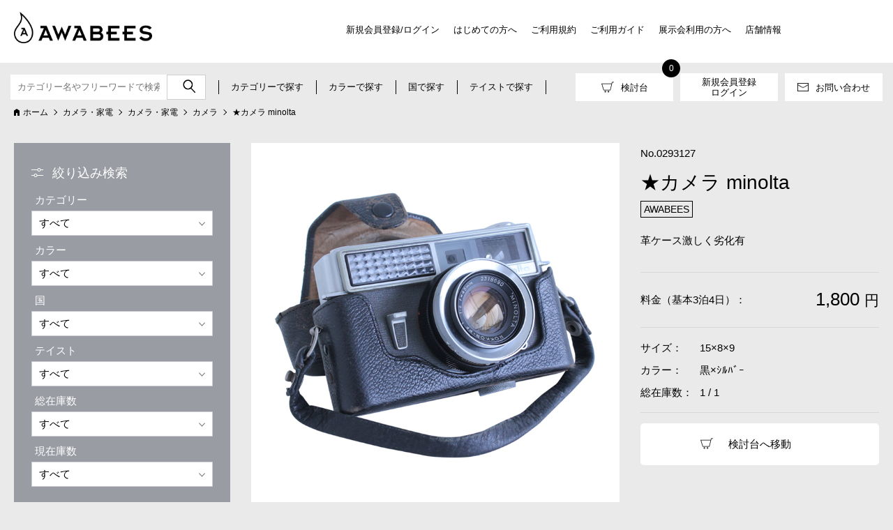

--- FILE ---
content_type: text/html; charset=UTF-8
request_url: https://www.awabees.com/awabees/products/detail/54200
body_size: 179788
content:
<!doctype html>
<html lang="ja">
<head prefix="og: http://ogp.me/ns# fb: http://ogp.me/ns/fb# product: http://ogp.me/ns/product#">
    <meta charset="utf-8">
    <meta name="viewport" content="width=device-width, initial-scale=1, shrink-to-fit=no">
    <meta name="eccube-csrf-token" content="QuZOzZJJYe0QcSl31W8iSANH1HiSjORtr9JKLCVWUNw">
    <title>AWABEES / ★カメラ minolta</title>
                        <link rel="icon" href="/html/user_data/assets/img/common/favicon.ico">
    <link rel="stylesheet" href="/html/user_data/assets/css/base.css?_=20251105182631">
    <link rel="stylesheet" href="/html/user_data/assets/css/structure.css?_=20251105182631">
    <link rel="stylesheet" href="/html/user_data/assets/css/page.css?_20220609">
    <link rel="stylesheet" href="/html/user_data/assets/css/calendar.css?_=20251105182631">
    <link rel="stylesheet" href="/html/user_data/assets/css/__css_libs/nouislider.css?_=20251105182631">

    <link href="https://fonts.googleapis.com/css2?family=Lato:wght@400;700&amp;display=swap" rel="stylesheet">
    <link href="https://fonts.googleapis.com/css2?family=Noto+Sans+JP:wght@400;700&amp;display=swap" rel="stylesheet">
    <link href="https://fonts.googleapis.com/css2?family=Roboto+Slab&amp;display=swap" rel="stylesheet">

    <link href="https://maxcdn.bootstrapcdn.com/font-awesome/4.7.0/css/font-awesome.min.css" rel="stylesheet">    
        <style>

        .slick-slider {
            margin-bottom: 30px;
        }

        .slick-dots {
            position: absolute;
            bottom: -45px;
            display: block;
            width: 100%;
            padding: 0;
            list-style: none;
            text-align: center;
        }

        .slick-dots li {
            position: relative;
            display: inline-block;
            width: 20px;
            height: 20px;
            margin: 0 5px;
            padding: 0;

            cursor: pointer;
        }

        .slick-dots li button {
            font-size: 0;
            line-height: 0;
            display: block;
            width: 20px;
            height: 20px;
            padding: 5px;
            cursor: pointer;
            color: transparent;
            border: 0;
            outline: none;
            background: transparent;
        }

        .slick-dots li button:hover,
        .slick-dots li button:focus {
            outline: none;
        }

        .slick-dots li button:hover:before,
        .slick-dots li button:focus:before {
            opacity: 1;
        }

        .slick-dots li button:before {
            content: " ";
            line-height: 20px;
            position: absolute;
            top: 0;
            left: 0;
            width: 12px;
            height: 12px;
            text-align: center;
            opacity: .25;
            background-color: black;
            border-radius: 50%;

        }

        .slick-dots li.slick-active button:before {
            opacity: .75;
            background-color: black;
        }

        .slick-dots li button.thumbnail img {
            width: 0;
            height: 0;
        }

    </style>

    <script src="https://code.jquery.com/jquery-3.3.1.min.js" integrity="sha256-FgpCb/KJQlLNfOu91ta32o/NMZxltwRo8QtmkMRdAu8=" crossorigin="anonymous"></script>
    <script  type="text/javascript" src="/html/user_data/assets/js/libs.js"></script>
    <script  type="text/javascript" src="/html/user_data/assets/js/site.js"></script>


    <link rel="stylesheet" href="/html/user_data/assets/css/jquery.bxslider.css?_=20251105182631">
    <link href="https://maxcdn.bootstrapcdn.com/font-awesome/4.7.0/css/font-awesome.min.css" rel="stylesheet">
    <link rel="stylesheet" href="/html/user_data/assets/css/customize.css?_=20251105182631">
    <script>
        $(function() {
            $.ajaxSetup({
                'headers': {
                    'ECCUBE-CSRF-TOKEN': $('meta[name="eccube-csrf-token"]').attr('content')
                }
            });
        });
    </script>
                    </head>
<body id="page_awabees_product_detail" class="product_page">

<div id="Wrapper">
                    <!-- ▼ヘッダー(商品検索・ログインナビ・カート) -->
            <header id="Header">
    <div id="HeaderUnit">
    <h1 class="Logo">
    <a href="/awabees">
      <span class="ServiceName">AWABEES</span>
    </a>
  </h1>

    <!-- ▼【ヘッダー】サブナビ -->

    <nav class="SubNav">
      <ul class="SubNavList">
                <li class="Menu1">
          <a href="/mypage/login">新規会員登録/ログイン</a>
        </li>
                <li class="Menu2">
          <a href="https://www.awabees.com/user_data/about">はじめての方へ</a>
        </li>
        <li class="Menu3">
          <a href="https://www.awabees.com/user_data/lease">ご利用規約</a>
        </li>
        <li class="Menu4">
          <a href="https://www.awabees.com/user_data/guide">ご利用ガイド</a>
        </li>
        <li class="Menu5">
          <a href="https://www.awabees.com/user_data/order">展示会利用の方へ</a>
        </li>
        <li class="Menu6">
          <a href="https://www.awabees.com/user_data/access">店舗情報</a>
        </li>
      </ul>
    </nav>
    <nav id="BtnOpenMenu">
      <a href="javascript:void(0);" class="WF1">
        <span class="HamburgerItem"></span>
        <span class="HamburgerItem"></span>
        <span class="HamburgerItem"></span>MENU</a>
    </nav>

    
    <div class="About">
      <div class="Login SP">
                <a href="/mypage/login">新規会員登録<br>ログイン</a>
              </div>
      <!-- /.Login -->

      <div class="Contact SP">
        <a href="https://www.awabees.com/contact"><img src="/html/user_data/assets/img/common/icon/Icon_Letter.png" alt="お問い合わせ"></a>
      </div>
      <!-- /.Contact -->

            <p class="BtnTitlesPage">
                      </p>
            <!--<p class="Tel WF1 PC">
        <span>TEL</span>
        <a href="tel:03-5786-1600">03-5786-1600</a>
        </p>
        <p class="Time PC">営業時間 9:30～18:00（日曜休業）</p>-->
    </div>

    <!-- ▲【ヘッダー】サブナビ -->

    <!-- // #HeaderUnit -->
  </div>
  <!-- // #Header -->
</header>

<div id="topcolumn">
  <!-- ▼【ヘッダー】グローバルナビ -->
  <!-- #GlobalNav -->
  <nav id="GlobalNav" class="PC">
        <form method="post" id="srchForm" class="searchform" action="/awabees/products/list">
    <input type="hidden" name="product_mark_id" value="1">
            <div id="GlobalNavUnit" class="FormUnit">
      <div class="SearchTxtUnit">
        <input type="text" name="name" class="SearchTxt" placeholder="カテゴリー名やフリーワードで検索" value=""><input type="submit" value="検索" class="BtnSearch">
      </div>
      <ul class="SearchList">
      <li class="Level1 Menu1"><span class="Parent"><a href="https://www.awabees.com/awabees#category">カテゴリーで探す</a></span></li>
      <li class="Level1 Menu2"><span class="Parent"><a href="https://www.awabees.com/awabees#color">カラーで探す</a></span></li>
      <li class="Level1 Menu3"><span class="Parent"><a href="https://www.awabees.com/awabees#country">国で探す</a></span></li>
      <li class="Level1 Menu4"><span class="Parent"><a href="https://www.awabees.com/awabees#taste">テイストで探す</a></span></li>
    </ul>
    <!-- // #GlobalNavUnit -->
  </div>
</form>
<!-- // #GlobalNav -->
  </nav>



  <!-- #GlobalNav -->
  <nav id="GlobalNavSp" class="SP">
    <div id="GlobalNavUnitSp">
      <ul>
                <li class="Level1 Menu1"><span class="Parent"><a href="https://www.awabees.com/user_data/about">はじめての方へ</a></span></li>
        <li class="Level1 Menu2"><span class="Parent"><a href="https://www.awabees.com/user_data/lease">ご利用規約</a></span></li>
        <li class="Level1 Menu3"><span class="Parent"><a href="https://www.awabees.com/user_data/guide">ご利用ガイド</a></span></li>
        <li class="Level1 Menu4"><span class="Parent"><a href="https://www.awabees.com/user_data/order">展示会利用の方へ</a></span></li>
        <!-- <li class="Level1 Menu4"><span class="Parent"><a href="https://www.awabees.com/user_data/point">ご利用特典</a></span></li> -->
        <li class="Level1 Menu5"><span class="Parent"><a href="https://www.awabees.com/user_data/access">店舗情報</a></span></li>
      </ul>
      <!-- // #GlobalNavUnit -->

      
      <div class="GlobalNavSpBana">
                              </div>
    </div>
    <!-- // #GlobalNav -->
  </nav>

  <!-- ▲【ヘッダー】グローバルナビ -->
  <!-- ▼【ヘッダー】カートボタン&SP検索 -->
  <!-- #Search -->
  <!-- #SearchBox -->
  <nav class="SearchBox">
    <ul class="SearchBoxList">
      <li class="Search SP">
        <nav id="BtnItemSearch"><a href="javascript:void(0);">アイテムを探す</a></nav>
      </li>
            <li class="CheckList"><a href="https://www.awabees.com/cart">検討台</a><span class="Count">0</span></li>
            <li class="login PC"><a href="/mypage/login">新規会員登録<br>ログイン</a></li>
            <li class="Contact PC"><a href="https://www.awabees.com/contact">お問い合わせ</a></li>
    </ul>
  </nav>

  <script>
    $(function () {
      // change level1
      $('#category_id1 select').on('change', function () {
        var val = $('#category_id1 select').val();
        console.log('change ' + val);
        var cnt = 0;
        $('#pre_category_id2 select option').each(function () {
          if ($(this).data('parent') == val) cnt++;
        });
        if (cnt) {
          $('#category_id2 select option[value!=""]').remove();
          $('#pre_category_id2 select option').each(function () {
            if ($(this).data('parent') == val) $('#category_id2 select').append($(this));
          });
          $('#category_id2').show();
        } else {
          $('#category_id2').hide();
        }
        $('#category_id3').hide();
        $('#category_id2 select').val('');
        $('#category_id3 select').val('');
      });
      // change level2
      $('#category_id2 select').on('change', function () {
        var val = $('#category_id2 select').val();
        var cnt = 0;
        $('#pre_category_id3 select option').each(function () {
          if ($(this).data('parent') == val) cnt++;
        });
        if (cnt) {
          $('#category_id3 select option[value!=""]').remove();
          $('#pre_category_id3 select option').each(function () {
            if ($(this).data('parent') == val) $('#category_id3 select').append($(this));
          });
          $('#category_id3').show();
        } else {
          $('#category_id3').hide();
        }
        $('#category_id3 select').val('');
      });
    });
    function set_category() {
      // for submit
      if ($('#category_id3 select').val() != '') {
        $('#srchForm2 [name=category_id]').val($('#category_id3 select').val());
      } else if ($('#category_id2 select').val() != '') {
        $('#srchForm2 [name=category_id]').val($('#category_id2 select').val());
      } else if ($('#category_id1 select').val() != '') {
        $('#srchForm2 [name=category_id]').val($('#category_id1 select').val());
      } else {
        $('#srchForm2 [name=category_id]').val('');
      }
    }
  </script>

  <div id="ItemSearchWrap" class="FormUnit">
        <form method="post" id="srchForm2" action="/awabees/products/list" onSubmit="set_category();">
      <input type="hidden" name="product_mark_id" value="1">
                <div class="ItemSearchNavList">
            <div class="SearchBox">
              <div class="Keyword">
                <input type="text" name="name" value="" placeholder="カテゴリー名やフリーワードで検索" class="SearchTxt"><input type="submit" value="検索" class="BtnSearch">
              </div>
              <ul id="main-menu" class="sm">
                <li class="Level1 Menu1"><span class="Parent"><a href="javascript:void(0);" class="BtnOpenClose">カテゴリーで探す</a></span>
                  <ul class="Level2 OpenCloseUnit">
                                                                                                    <li><a href="https://www.awabees.com/awabees/products/list?category_id=210000">　　＋AWABEES</a></li>
                                                                                                                        <li><a href="https://www.awabees.com/awabees/products/list?category_id=220000">　　TITLES</a></li>
                                                                                                                        <li><a href="https://www.awabees.com/awabees/products/list?category_id=10000">　　家具</a></li>
                                                                                                                        <li><a href="https://www.awabees.com/awabees/products/list?category_id=200000">　　日常家具</a></li>
                                                                                                                        <li><a href="https://www.awabees.com/awabees/products/list?category_id=20000">　　インテリア</a></li>
                                                                                                                        <li><a href="https://www.awabees.com/awabees/products/list?category_id=30000">　　トランク</a></li>
                                                                                                                        <li><a href="https://www.awabees.com/awabees/products/list?category_id=40000">　　トルソー</a></li>
                                                                                                                        <li><a href="https://www.awabees.com/awabees/products/list?category_id=50000">　　キッズ</a></li>
                                                                                                                        <li><a href="https://www.awabees.com/awabees/products/list?category_id=60000">　　BOX</a></li>
                                                                                                                        <li><a href="https://www.awabees.com/awabees/products/list?category_id=70000">　　置き物・オーナメント</a></li>
                                                                                                                        <li><a href="https://www.awabees.com/awabees/products/list?category_id=80000">　　洋書・地図・文具他</a></li>
                                                                                                                        <li><a href="https://www.awabees.com/awabees/products/list?category_id=90000">　　バスケット・バッグ</a></li>
                                                                                                                        <li><a href="https://www.awabees.com/awabees/products/list?category_id=100000">　　カメラ・家電</a></li>
                                                                                                                        <li><a href="https://www.awabees.com/awabees/products/list?category_id=110000">　　バス・トイレ</a></li>
                                                                                                                        <li><a href="https://www.awabees.com/awabees/products/list?category_id=180000">　　ガーデン</a></li>
                                                                                                                        <li><a href="https://www.awabees.com/awabees/products/list?category_id=120000">　　生活雑貨</a></li>
                                                                                                                        <li><a href="https://www.awabees.com/awabees/products/list?category_id=130000">　　スポーツ・音楽・ゲーム</a></li>
                                                                                                                        <li><a href="https://www.awabees.com/awabees/products/list?category_id=140000">　　シーン・シーズン</a></li>
                                                                                                                        <li><a href="https://www.awabees.com/awabees/products/list?category_id=150000">　　フード・ドリンク</a></li>
                                                                                                                        <li><a href="https://www.awabees.com/awabees/products/list?category_id=160000">　　天板</a></li>
                                                                                                                                                                                                      </ul>
                </li>
                <li class="Level1 Menu2"><span class="Parent"><a href="javascript:void(0);" class="BtnOpenClose">カラーで探す</a></span>
                  <ul class="Level2 OpenCloseUnit">
                                                                                <li><a href="https://www.awabees.com/awabees/products/list?product_color_id=1">　　白</a></li>
                                                                                <li><a href="https://www.awabees.com/awabees/products/list?product_color_id=2">　　黒・グレー</a></li>
                                                                                <li><a href="https://www.awabees.com/awabees/products/list?product_color_id=3">　　茶・ベージュ</a></li>
                                                                                <li><a href="https://www.awabees.com/awabees/products/list?product_color_id=4">　　赤・ピンク・紫</a></li>
                                                                                <li><a href="https://www.awabees.com/awabees/products/list?product_color_id=5">　　青・緑</a></li>
                                                                                <li><a href="https://www.awabees.com/awabees/products/list?product_color_id=6">　　黄・オレンジ</a></li>
                                                                                <li><a href="https://www.awabees.com/awabees/products/list?product_color_id=7">　　ゴールド・シルバー</a></li>
                                                                                <li><a href="https://www.awabees.com/awabees/products/list?product_color_id=8">　　クリア</a></li>
                                                                                <li><a href="https://www.awabees.com/awabees/products/list?product_color_id=9">　　その他(マルチカラー)</a></li>
                                                          </ul>
                </li>
                <li class="Level1 Menu3"><span class="Parent"><a href="javascript:void(0);" class="BtnOpenClose">国で探す</a></span>
                  <ul class="Level2 OpenCloseUnit">
                                                                                <li><a href="https://www.awabees.com/awabees/products/list?product_country_id=1">　　イギリス</a></li>
                                                                                <li><a href="https://www.awabees.com/awabees/products/list?product_country_id=2">　　フランス</a></li>
                                                                                <li><a href="https://www.awabees.com/awabees/products/list?product_country_id=3">　　北欧</a></li>
                                                                                <li><a href="https://www.awabees.com/awabees/products/list?product_country_id=4">　　アメリカ</a></li>
                                                                                <li><a href="https://www.awabees.com/awabees/products/list?product_country_id=5">　　エスニック</a></li>
                                                          </ul>
                </li>
                <li class="Level1 Menu4"><span class="Parent"><a href="javascript:void(0);" class="BtnOpenClose">テイストで探す</a></span>
                  <ul class="Level2 OpenCloseUnit">
                                                                                <li><a href="https://www.awabees.com/awabees/products/list?product_taste_id=1">　　モダン</a></li>
                                                                                <li><a href="https://www.awabees.com/awabees/products/list?product_taste_id=2">　　ナチュラル</a></li>
                                                                                <li><a href="https://www.awabees.com/awabees/products/list?product_taste_id=3">　　インダストリアル</a></li>
                                                                                <li><a href="https://www.awabees.com/awabees/products/list?product_taste_id=4">　　ポップ&amp;カラー</a></li>
                                                                                <li><a href="https://www.awabees.com/awabees/products/list?product_taste_id=5">　　カントリー</a></li>
                                                          </ul>
                </li>
              </ul>

              <div class="RefineSearch">
                <p class="SortMds">絞り込み検索</p>
                <div class="RefineSearchWrap">
                  <ul class="RefineSearchList">
                    <!-- * -->
                    <li class="Category">
                      <label class="Mds">カテゴリー</label>
                      <input type="hidden" name="category_id" value="">

                      <p id="category_id1">
                    <select id="category_id1" class="p-region">
                    
                        <option value="">すべて</option>
                                                                                            <option value="210000">＋AWABEES</option>
                                                                                            <option value="220000">TITLES</option>
                                                                                            <option value="10000">家具</option>
                                                                                            <option value="200000">日常家具</option>
                                                                                            <option value="20000">インテリア</option>
                                                                                            <option value="30000">トランク</option>
                                                                                            <option value="40000">トルソー</option>
                                                                                            <option value="50000">キッズ</option>
                                                                                            <option value="60000">BOX</option>
                                                                                            <option value="70000">置き物・オーナメント</option>
                                                                                            <option value="80000">洋書・地図・文具他</option>
                                                                                            <option value="90000">バスケット・バッグ</option>
                                                                                            <option value="100000">カメラ・家電</option>
                                                                                            <option value="110000">バス・トイレ</option>
                                                                                            <option value="180000">ガーデン</option>
                                                                                            <option value="120000">生活雑貨</option>
                                                                                            <option value="130000">スポーツ・音楽・ゲーム</option>
                                                                                            <option value="140000">シーン・シーズン</option>
                                                                                            <option value="150000">フード・ドリンク</option>
                                                                                            <option value="160000">天板</option>
                                                                                                                                                                                                    </select>
                    </p>

                      <p id="category_id2" style="display: none">
                    <select class="p-region">
                        <option value=""></option>

                    </select>
                    </p>

                      <p id="category_id3" style="display: none">
                    <select class="p-region">
                        <option value=""></option>

                    </select>
                    </p>

                      <div style="display: none">
                        <p id="pre_category_id2">
                        <select>
                                                                            <option value="220206" data-parent="220205">furniture</option>
                                                    <option value="220207" data-parent="220205">interior</option>
                                                    <option value="220208" data-parent="220205">tableware</option>
                                                    <option value="220100" data-parent="220000">家具</option>
                                                    <option value="220200" data-parent="220000">インテリア</option>
                                                    <option value="220211" data-parent="210000">furniture</option>
                                                    <option value="220212" data-parent="210000">interior</option>
                                                    <option value="220213" data-parent="210000">tableware</option>
                                                    <option value="210500" data-parent="210000" hidden>フランス新着（非表示）</option>
                                                    <option value="210400" data-parent="210000" hidden>イギリス新着（非表示）</option>
                                                    <option value="210300" data-parent="210000" hidden>アメリカ新着（非表示）</option>
                                                    <option value="210200" data-parent="210000" hidden>北欧新着（非表示）</option>
                                                    <option value="210100" data-parent="210000" hidden>国内新着（非表示）</option>
                                                    <option value="200100" data-parent="200000">ソファ</option>
                                                    <option value="200200" data-parent="200000">チェア</option>
                                                    <option value="200300" data-parent="200000">テーブル</option>
                                                    <option value="200400" data-parent="200000">その他</option>
                                                    <option value="10100" data-parent="10000">ソファ</option>
                                                    <option value="10200" data-parent="10000">チェア</option>
                                                    <option value="10300" data-parent="10000">スツール</option>
                                                    <option value="10400" data-parent="10000">ベンチ</option>
                                                    <option value="10500" data-parent="10000">テーブル</option>
                                                    <option value="10600" data-parent="10000">収納家具</option>
                                                    <option value="10700" data-parent="10000">ベッド</option>
                                                    <option value="10800" data-parent="10000">ラック・スタンド</option>
                                                    <option value="10900" data-parent="10000">脚立・踏み台</option>
                                                    <option value="11000" data-parent="10000">ドア・パーテーション</option>
                                                    <option value="11100" data-parent="10000">ドレッサー</option>
                                                    <option value="11200" data-parent="10000">ワゴン</option>
                                                    <option value="11300" data-parent="10000">その他</option>
                                                    <option value="20100" data-parent="20000">ラグ類・ブランケット</option>
                                                    <option value="20200" data-parent="20000">クッション</option>
                                                    <option value="20300" data-parent="20000">ライト</option>
                                                    <option value="20400" data-parent="20000">フレーム・ポスター・フォトスタンド</option>
                                                    <option value="20500" data-parent="20000">看板・壁掛けオブジェ</option>
                                                    <option value="20600" data-parent="20000">ミラー</option>
                                                    <option value="20700" data-parent="20000">キャンドル</option>
                                                    <option value="20800" data-parent="20000">花器・造花</option>
                                                    <option value="20900" data-parent="20000">時計</option>
                                                    <option value="21000" data-parent="20000">フック・ハンガー</option>
                                                    <option value="21100" data-parent="20000">ドレッサー小物</option>
                                                    <option value="21200" data-parent="20000">カーテン・寝具</option>
                                                    <option value="21300" data-parent="20000">インテリア小物</option>
                                                    <option value="21400" data-parent="20000">鳥かご</option>
                                                    <option value="30100" data-parent="30000">トランク</option>
                                                    <option value="30200" data-parent="30000">ミニトランク</option>
                                                    <option value="40100" data-parent="40000">トルソー</option>
                                                    <option value="50100" data-parent="50000">ベッド</option>
                                                    <option value="50200" data-parent="50000">チェア</option>
                                                    <option value="50300" data-parent="50000">デスク</option>
                                                    <option value="50400" data-parent="50000">乗り物</option>
                                                    <option value="50500" data-parent="50000">ぬいぐるみ</option>
                                                    <option value="50600" data-parent="50000">おもちゃ</option>
                                                    <option value="50700" data-parent="50000">人形</option>
                                                    <option value="50800" data-parent="50000">車・ミニカー</option>
                                                    <option value="51000" data-parent="50000">その他</option>
                                                    <option value="60100" data-parent="60000">木箱</option>
                                                    <option value="60200" data-parent="60000">帽子箱</option>
                                                    <option value="60300" data-parent="60000">BOX</option>
                                                    <option value="60400" data-parent="60000">その他</option>
                                                    <option value="70100" data-parent="70000">アルファベット</option>
                                                    <option value="70200" data-parent="70000">数字</option>
                                                    <option value="70300" data-parent="70000">エッフェル塔・タワー</option>
                                                    <option value="70400" data-parent="70000">飛行機</option>
                                                    <option value="70600" data-parent="70000">ミラーボール</option>
                                                    <option value="70500" data-parent="70000">地球儀</option>
                                                    <option value="70700" data-parent="70000">鳥・鳥の巣・羽</option>
                                                    <option value="70800" data-parent="70000">フラッグ・国旗</option>
                                                    <option value="70900" data-parent="70000">リース</option>
                                                    <option value="71000" data-parent="70000">置き物</option>
                                                    <option value="71100" data-parent="70000">ミニチュア・ドールハウス</option>
                                                    <option value="71200" data-parent="70000">オーナメント</option>
                                                    <option value="71300" data-parent="70000">キノコ</option>
                                                    <option value="80100" data-parent="80000">洋書・雑誌</option>
                                                    <option value="80200" data-parent="80000">地図・チケット</option>
                                                    <option value="80300" data-parent="80000">英字新聞</option>
                                                    <option value="80400" data-parent="80000">イーゼル・パレット</option>
                                                    <option value="80500" data-parent="80000">ステーショナリー</option>
                                                    <option value="80600" data-parent="80000">理科系・医療グッズ</option>
                                                    <option value="90100" data-parent="90000">バスケット(ナチュラル)</option>
                                                    <option value="90200" data-parent="90000">バスケット(その他)</option>
                                                    <option value="90300" data-parent="90000">バッグ</option>
                                                    <option value="90400" data-parent="90000">ポーチ</option>
                                                    <option value="90500" data-parent="90000">その他</option>
                                                    <option value="100100" data-parent="100000">カメラ</option>
                                                    <option value="100200" data-parent="100000">双眼鏡・単眼鏡</option>
                                                    <option value="100300" data-parent="100000">電話</option>
                                                    <option value="100400" data-parent="100000">テレビ</option>
                                                    <option value="100500" data-parent="100000">ラジオ・ラジカセ</option>
                                                    <option value="100600" data-parent="100000">ドライヤー</option>
                                                    <option value="100700" data-parent="100000">掃除機</option>
                                                    <option value="100800" data-parent="100000">扇風機</option>
                                                    <option value="100900" data-parent="100000">ヒーター・ストーブ</option>
                                                    <option value="101000" data-parent="100000">アイロン</option>
                                                    <option value="101100" data-parent="100000">ミシン</option>
                                                    <option value="101200" data-parent="100000">その他</option>
                                                    <option value="110100" data-parent="110000">バスタブ</option>
                                                    <option value="110200" data-parent="110000">バスブラシ・スポンジ</option>
                                                    <option value="110300" data-parent="110000">タオル</option>
                                                    <option value="110400" data-parent="110000">石けん</option>
                                                    <option value="110500" data-parent="110000">ディスペンサー・ソープディッシュ</option>
                                                    <option value="110600" data-parent="110000">アヒル</option>
                                                    <option value="110700" data-parent="110000">歯ブラシ</option>
                                                    <option value="110800" data-parent="110000">バスグッズ(その他)</option>
                                                    <option value="110900" data-parent="110000">スリッパ</option>
                                                    <option value="111000" data-parent="110000">洗面台・蛇口・便器</option>
                                                    <option value="111100" data-parent="110000">トイレグッズ</option>
                                                    <option value="120200" data-parent="120000">ソーイング</option>
                                                    <option value="180100" data-parent="180000">バケツ</option>
                                                    <option value="180200" data-parent="180000">スコップ・シャベル</option>
                                                    <option value="180300" data-parent="180000">ロープ</option>
                                                    <option value="180400" data-parent="180000">プランター</option>
                                                    <option value="180500" data-parent="180000">じょうろ</option>
                                                    <option value="180600" data-parent="180000">フラワーグローブ</option>
                                                    <option value="180700" data-parent="180000">石・砂</option>
                                                    <option value="180800" data-parent="180000">枝・流木・切り株</option>
                                                    <option value="180900" data-parent="180000">その他</option>
                                                    <option value="120300" data-parent="120000">洗濯・掃除用具</option>
                                                    <option value="120400" data-parent="120000">シューズケアグッズ</option>
                                                    <option value="120500" data-parent="120000">アイロン台</option>
                                                    <option value="120600" data-parent="120000">ペットグッズ</option>
                                                    <option value="120700" data-parent="120000">工具類</option>
                                                    <option value="130100" data-parent="130000">スポーツ</option>
                                                    <option value="130200" data-parent="130000">音楽</option>
                                                    <option value="130300" data-parent="130000">ゲーム</option>
                                                    <option value="150100" data-parent="150000">フードパッケージ</option>
                                                    <option value="140100" data-parent="140000">クリスマス</option>
                                                    <option value="140200" data-parent="140000">夏・ビーチ・マリン</option>
                                                    <option value="140300" data-parent="140000">ハロウィン・パーティー</option>
                                                    <option value="140400" data-parent="140000">ハワイアン</option>
                                                    <option value="140500" data-parent="140000">アウトドア</option>
                                                    <option value="140600" data-parent="140000">梅雨</option>
                                                    <option value="140700" data-parent="140000">お正月・ひな祭り</option>
                                                    <option value="150200" data-parent="150000">イミテーション</option>
                                                    <option value="150300" data-parent="150000">ドリンク缶・ビン</option>
                                                    <option value="220210" data-parent="150000" hidden>テーブル／キッチンウェア（非表示）</option>
                                                    <option value="160100" data-parent="160000">Wood</option>
                                                    <option value="160200" data-parent="160000">タイル</option>
                                                    <option value="160300" data-parent="160000">ペイント</option>
                                                    <option value="160400" data-parent="160000">デコラ</option>
                                                    <option value="160500" data-parent="160000">漆喰</option>
                                                    <option value="160600" data-parent="160000">大理石・石</option>
                                                    <option value="160800" data-parent="160000">天板用スタンド</option>
                                                    <option value="160700" data-parent="160000">その他</option>
                                                    <option value="190100" data-parent="190000">洋食器</option>
                                                    <option value="190200" data-parent="190000">和食器</option>
                                                    <option value="190300" data-parent="190000">キッチン小物</option>
                                                    <option value="190400" data-parent="190000">調理道具</option>
                                                    <option value="190500" data-parent="190000">その他</option>
                                                    <option value="170100" data-parent="170000">CD</option>
                                                    <option value="170200" data-parent="170000">DVD</option>
                                                    <option value="170300" data-parent="170000">文庫・単行本・コミック</option>
                                                    <option value="170400" data-parent="170000">衣類</option>
                                                    <option value="170500" data-parent="170000">靴</option>
                                                </select>
                    </p>

                        <p id="pre_category_id3">
                        <select>
                                                                            <option value="10101" data-parent="10100">1P</option>
                                                    <option value="10102" data-parent="10100">2P</option>
                                                    <option value="10103" data-parent="10100">3P</option>
                                                    <option value="10105" data-parent="10100">コーナー</option>
                                                    <option value="10106" data-parent="10100">モロッコ</option>
                                                    <option value="10107" data-parent="10100">オットマン</option>
                                                    <option value="10201" data-parent="10200">Wood</option>
                                                    <option value="10202" data-parent="10200">ホワイトチェア</option>
                                                    <option value="10203" data-parent="10200">ペイント</option>
                                                    <option value="10204" data-parent="10200">デッキチェア</option>
                                                    <option value="10205" data-parent="10200">フォールディング</option>
                                                    <option value="10206" data-parent="10200">その他</option>
                                                    <option value="10301" data-parent="10300">スツール</option>
                                                    <option value="10302" data-parent="10300">ロースツール</option>
                                                    <option value="10501" data-parent="10500">ダイニング</option>
                                                    <option value="10502" data-parent="10500">サイドテーブル</option>
                                                    <option value="10503" data-parent="10500">ローテーブル</option>
                                                    <option value="10504" data-parent="10500">丸テーブル</option>
                                                    <option value="10505" data-parent="10500">コンソール</option>
                                                    <option value="10506" data-parent="10500">フォールディング</option>
                                                    <option value="10507" data-parent="10500">その他</option>
                                                    <option value="10601" data-parent="10600">チェスト</option>
                                                    <option value="10602" data-parent="10600">キャビネット</option>
                                                    <option value="10603" data-parent="10600">シェルフ</option>
                                                    <option value="10701" data-parent="10700">ベッド</option>
                                                    <option value="10702" data-parent="10700">マットレス</option>
                                                    <option value="10801" data-parent="10800">ラック</option>
                                                    <option value="10802" data-parent="10800">リネンスタンド</option>
                                                    <option value="10803" data-parent="10800">コートラック</option>
                                                    <option value="10804" data-parent="10800">花台</option>
                                                    <option value="10901" data-parent="10900">脚立</option>
                                                    <option value="10902" data-parent="10900">踏み台</option>
                                                    <option value="11001" data-parent="11000">ドア</option>
                                                    <option value="11002" data-parent="11000">パーテーション</option>
                                                    <option value="20101" data-parent="20100">ラグ</option>
                                                    <option value="20102" data-parent="20100">カーペット</option>
                                                    <option value="20103" data-parent="20100">ブランケット</option>
                                                    <option value="20104" data-parent="20100">マルチカバー</option>
                                                    <option value="20105" data-parent="20100">その他</option>
                                                    <option value="20201" data-parent="20200">クッション</option>
                                                    <option value="20202" data-parent="20200">クッションカバー</option>
                                                    <option value="20203" data-parent="20200">ヌードクッション（中材）</option>
                                                    <option value="20301" data-parent="20300">フロアライト</option>
                                                    <option value="20302" data-parent="20300">デスクライト</option>
                                                    <option value="20303" data-parent="20300">ペンダントライト</option>
                                                    <option value="20304" data-parent="20300">シェード</option>
                                                    <option value="20305" data-parent="20300">ランタン</option>
                                                    <option value="20306" data-parent="20300">その他</option>
                                                    <option value="20401" data-parent="20400">フレーム</option>
                                                    <option value="20402" data-parent="20400">ポスター</option>
                                                    <option value="20403" data-parent="20400">絵</option>
                                                    <option value="20404" data-parent="20400">フォトスタンド</option>
                                                    <option value="20501" data-parent="20500">看板</option>
                                                    <option value="20502" data-parent="20500">壁掛けオブジェ</option>
                                                    <option value="20601" data-parent="20600">スタンドミラー</option>
                                                    <option value="20602" data-parent="20600">壁掛けミラー</option>
                                                    <option value="20603" data-parent="20600">三面鏡</option>
                                                    <option value="20604" data-parent="20600">姿見</option>
                                                    <option value="20605" data-parent="20600">手鏡</option>
                                                    <option value="20606" data-parent="20600">ハリウッドミラー</option>
                                                    <option value="20701" data-parent="20700">キャンドル(円柱)</option>
                                                    <option value="20702" data-parent="20700">キャンドル(その他)</option>
                                                    <option value="20703" data-parent="20700">キャンドルスタンド</option>
                                                    <option value="20801" data-parent="20800">花器</option>
                                                    <option value="20802" data-parent="20800">造花</option>
                                                    <option value="20803" data-parent="20800">花びら</option>
                                                    <option value="20804" data-parent="20800">木の葉・木の実</option>
                                                    <option value="20901" data-parent="20900">置時計</option>
                                                    <option value="20902" data-parent="20900">掛け時計</option>
                                                    <option value="21001" data-parent="21000">フック</option>
                                                    <option value="21002" data-parent="21000">ハンガー</option>
                                                    <option value="21101" data-parent="21100">ブラシ</option>
                                                    <option value="21102" data-parent="21100">香水ビン</option>
                                                    <option value="21103" data-parent="21100">小物入れ</option>
                                                    <option value="21104" data-parent="21100">コスメグッズ</option>
                                                    <option value="21105" data-parent="21100">メガネ・サングラス</option>
                                                    <option value="21106" data-parent="21100">服飾小物</option>
                                                    <option value="21107" data-parent="21100">その他</option>
                                                    <option value="21201" data-parent="21200">カーテン</option>
                                                    <option value="21202" data-parent="21200">シーツ</option>
                                                    <option value="21203" data-parent="21200">ピロー</option>
                                                    <option value="21204" data-parent="21200">天蓋</option>
                                                    <option value="21205" data-parent="21200">その他</option>
                                                    <option value="21301" data-parent="21300">ビン</option>
                                                    <option value="21302" data-parent="21300">鍵</option>
                                                    <option value="21303" data-parent="21300">ベル</option>
                                                    <option value="21304" data-parent="21300">王冠・ティアラ</option>
                                                    <option value="21305" data-parent="21300">パイプ・灰皿</option>
                                                    <option value="21307" data-parent="21300">缶</option>
                                                    <option value="21306" data-parent="21300">その他</option>
                                                    <option value="71001" data-parent="71000">置き物(動物)</option>
                                                    <option value="71002" data-parent="71000">置き物(人)</option>
                                                    <option value="71003" data-parent="71000">マトリョーシカ</option>
                                                    <option value="71004" data-parent="71000">石膏像</option>
                                                    <option value="71005" data-parent="71000">その他</option>
                                                    <option value="71101" data-parent="71100">ミニチュア</option>
                                                    <option value="71102" data-parent="71100">ドールハウス</option>
                                                    <option value="71201" data-parent="71200">パール</option>
                                                    <option value="71202" data-parent="71200">星</option>
                                                    <option value="71203" data-parent="71200">ハート</option>
                                                    <option value="71204" data-parent="71200">ダイヤ・クリスタル</option>
                                                    <option value="71205" data-parent="71200">その他</option>
                                                    <option value="71206" data-parent="71200">巨大モチーフ</option>
                                                    <option value="71207" data-parent="71200">オブジェ</option>
                                                    <option value="80101" data-parent="80100">洋書</option>
                                                    <option value="80102" data-parent="80100">雑誌</option>
                                                    <option value="80501" data-parent="80500">ポストカード</option>
                                                    <option value="80502" data-parent="80500">カード・レターセット</option>
                                                    <option value="80503" data-parent="80500">黒板</option>
                                                    <option value="80504" data-parent="80500">鉛筆・筆・ペン</option>
                                                    <option value="80505" data-parent="80500">ノート</option>
                                                    <option value="80506" data-parent="80500">定規</option>
                                                    <option value="80507" data-parent="80500">テープ</option>
                                                    <option value="80508" data-parent="80500">ハサミ</option>
                                                    <option value="80509" data-parent="80500">ブックスタンド</option>
                                                    <option value="80510" data-parent="80500">その他</option>
                                                    <option value="80601" data-parent="80600">理科系</option>
                                                    <option value="80602" data-parent="80600">医療グッズ</option>
                                                    <option value="120201" data-parent="120200">糸</option>
                                                    <option value="120202" data-parent="120200">糸巻き</option>
                                                    <option value="120203" data-parent="120200">毛糸</option>
                                                    <option value="120204" data-parent="120200">ソーイングハサミ</option>
                                                    <option value="120205" data-parent="120200">その他</option>
                                                    <option value="120301" data-parent="120300">モップ・デッキブラシ</option>
                                                    <option value="120302" data-parent="120300">ホース・スポンジ・ブラシ</option>
                                                    <option value="120303" data-parent="120300">ほうき・ちりとり</option>
                                                    <option value="120304" data-parent="120300">洗剤</option>
                                                    <option value="120305" data-parent="120300">ランドリーボックス</option>
                                                    <option value="120306" data-parent="120300">その他</option>
                                                    <option value="130101" data-parent="130100">スポーツ</option>
                                                    <option value="130102" data-parent="130100">自転車</option>
                                                    <option value="130201" data-parent="130200">楽器</option>
                                                    <option value="130202" data-parent="130200">ヘッドフォン</option>
                                                    <option value="130203" data-parent="130200">楽譜</option>
                                                    <option value="130204" data-parent="130200">レコード</option>
                                                    <option value="130205" data-parent="130200">その他</option>
                                                    <option value="130301" data-parent="130300">ゲーム</option>
                                                    <option value="130302" data-parent="130300">トランプ</option>
                                                    <option value="140101" data-parent="140100">ツリー</option>
                                                    <option value="140102" data-parent="140100">X&#039;masオーナメント</option>
                                                    <option value="140103" data-parent="140100">その他</option>
                                                    <option value="140201" data-parent="140200">浮き輪</option>
                                                    <option value="140202" data-parent="140200">パラソル・ハンモック</option>
                                                    <option value="140203" data-parent="140200">貝・ヒトデ</option>
                                                    <option value="140204" data-parent="140200">その他</option>
                                                    <option value="150201" data-parent="150200">果物・野菜</option>
                                                    <option value="150202" data-parent="150200">その他</option>
                                                    <option value="190101" data-parent="190100">C&amp;S コーヒー</option>
                                                    <option value="190102" data-parent="190100">C&amp;S ティー</option>
                                                    <option value="190103" data-parent="190100">C&amp;S デミタス</option>
                                                    <option value="190104" data-parent="190100">マグカップ</option>
                                                    <option value="190105" data-parent="190100">スナックセット</option>
                                                    <option value="190106" data-parent="190100">ミルク・シュガー</option>
                                                    <option value="190107" data-parent="190100">丸皿/大</option>
                                                    <option value="190108" data-parent="190100">丸皿/中</option>
                                                    <option value="190109" data-parent="190100">丸皿/小</option>
                                                    <option value="190110" data-parent="190100">角皿/大</option>
                                                    <option value="190111" data-parent="190100">角皿/中</option>
                                                    <option value="190112" data-parent="190100">角皿/小</option>
                                                    <option value="190113" data-parent="190100">変形/大</option>
                                                    <option value="190114" data-parent="190100">変形/中</option>
                                                    <option value="190115" data-parent="190100">変形/小</option>
                                                    <option value="190116" data-parent="190100">ケーキスタンド</option>
                                                    <option value="190117" data-parent="190100">カフェオレボウル</option>
                                                    <option value="190118" data-parent="190100">アクセサリー</option>
                                                    <option value="190119" data-parent="190100">深皿/大</option>
                                                    <option value="190120" data-parent="190100">深皿/中</option>
                                                    <option value="190121" data-parent="190100">深皿/小</option>
                                                    <option value="190122" data-parent="190100">グラス</option>
                                                    <option value="190123" data-parent="190100">コップ・タンブラー</option>
                                                    <option value="190124" data-parent="190100">キャセロール</option>
                                                    <option value="190125" data-parent="190100">デザートグラス</option>
                                                    <option value="190126" data-parent="190100">ボウル</option>
                                                    <option value="190127" data-parent="190100">エッグスタンド</option>
                                                    <option value="190128" data-parent="190100">ピッチャー</option>
                                                    <option value="190129" data-parent="190100">ポット類</option>
                                                    <option value="190130" data-parent="190100">カップ類</option>
                                                    <option value="190131" data-parent="190100">コンポート</option>
                                                    <option value="190199" data-parent="190100">洋食器その他</option>
                                                    <option value="190201" data-parent="190200">丸皿/大</option>
                                                    <option value="190202" data-parent="190200">丸皿/中</option>
                                                    <option value="190203" data-parent="190200">丸皿/小</option>
                                                    <option value="190204" data-parent="190200">角皿/大</option>
                                                    <option value="190205" data-parent="190200">角皿/中</option>
                                                    <option value="190206" data-parent="190200">角皿/小</option>
                                                    <option value="190207" data-parent="190200">変形/大</option>
                                                    <option value="190208" data-parent="190200">変形/中</option>
                                                    <option value="190209" data-parent="190200">変形/小</option>
                                                    <option value="190210" data-parent="190200">お椀</option>
                                                    <option value="190211" data-parent="190200">お茶碗</option>
                                                    <option value="190212" data-parent="190200">湯呑み</option>
                                                    <option value="190213" data-parent="190200">豆皿</option>
                                                    <option value="190214" data-parent="190200">深皿/大</option>
                                                    <option value="190215" data-parent="190200">深皿/中</option>
                                                    <option value="190216" data-parent="190200">深皿/小</option>
                                                    <option value="190217" data-parent="190200">お箸</option>
                                                    <option value="190218" data-parent="190200">アクセサリー</option>
                                                    <option value="190219" data-parent="190200">とっくり</option>
                                                    <option value="190220" data-parent="190200">おちょこ</option>
                                                    <option value="190221" data-parent="190200">急須</option>
                                                    <option value="190222" data-parent="190200">片口</option>
                                                    <option value="190223" data-parent="190200">カップ</option>
                                                    <option value="190224" data-parent="190200">ピッチャー</option>
                                                    <option value="190225" data-parent="190200">ポット類</option>
                                                    <option value="190226" data-parent="190200">C&amp;S</option>
                                                    <option value="190227" data-parent="190200">お重</option>
                                                    <option value="190228" data-parent="190200">高杯</option>
                                                    <option value="190229" data-parent="190200">茶碗蒸し</option>
                                                    <option value="190299" data-parent="190200">和食器その他</option>
                                                    <option value="190301" data-parent="190300">スパイス類</option>
                                                    <option value="190302" data-parent="190300">キャニスター</option>
                                                    <option value="190303" data-parent="190300">ラック類</option>
                                                    <option value="190304" data-parent="190300">ボウル</option>
                                                    <option value="190305" data-parent="190300">トレー類</option>
                                                    <option value="190306" data-parent="190300">鍋つかみ</option>
                                                    <option value="190307" data-parent="190300">鍋敷き</option>
                                                    <option value="190308" data-parent="190300">ボード類</option>
                                                    <option value="190309" data-parent="190300">サーバー</option>
                                                    <option value="190310" data-parent="190300">量り</option>
                                                    <option value="190311" data-parent="190300">タッパー</option>
                                                    <option value="190312" data-parent="190300">茶漉し</option>
                                                    <option value="190313" data-parent="190300">ナプキンリング</option>
                                                    <option value="190314" data-parent="190300">コースター</option>
                                                    <option value="190315" data-parent="190300">クロス類</option>
                                                    <option value="190316" data-parent="190300">ランチョンマット</option>
                                                    <option value="190317" data-parent="190300">ビン</option>
                                                    <option value="190318" data-parent="190300">缶</option>
                                                    <option value="190319" data-parent="190300">カトラリー/etc</option>
                                                    <option value="190320" data-parent="190300">カトラリー/木</option>
                                                    <option value="190321" data-parent="190300">BOX</option>
                                                    <option value="190322" data-parent="190300">ミキサー</option>
                                                    <option value="190323" data-parent="190300">お弁当箱</option>
                                                    <option value="190324" data-parent="190300">キッチンタイマー</option>
                                                    <option value="190325" data-parent="190300">水筒</option>
                                                    <option value="190326" data-parent="190300">テーブルランナー</option>
                                                    <option value="190327" data-parent="190300">オープナー</option>
                                                    <option value="190328" data-parent="190300">パッケージ</option>
                                                    <option value="190329" data-parent="190300">ナプキン</option>
                                                    <option value="190330" data-parent="190300">エプロン</option>
                                                    <option value="190331" data-parent="190300">カゴ・バスケット</option>
                                                    <option value="190399" data-parent="190300">キッチン小物その他</option>
                                                    <option value="190501" data-parent="190500">タイル</option>
                                                    <option value="190502" data-parent="190500">イミテーション</option>
                                                    <option value="190401" data-parent="190400">お鍋/両手</option>
                                                    <option value="190402" data-parent="190400">お鍋/片手</option>
                                                    <option value="190403" data-parent="190400">フライパン類</option>
                                                    <option value="190404" data-parent="190400">ケトル</option>
                                                    <option value="190405" data-parent="190400">ナイフ</option>
                                                    <option value="190406" data-parent="190400">家電</option>
                                                    <option value="190407" data-parent="190400">ツール</option>
                                                    <option value="190408" data-parent="190400">ポット</option>
                                                    <option value="190409" data-parent="190400">ジャグ</option>
                                                    <option value="190410" data-parent="190400">土鍋</option>
                                                    <option value="190411" data-parent="190400">めん棒</option>
                                                    <option value="190412" data-parent="190400">トースター</option>
                                                    <option value="190413" data-parent="190400">ミキサー</option>
                                                    <option value="190414" data-parent="190400">型</option>
                                                    <option value="190415" data-parent="190400">メジャーカップ</option>
                                                    <option value="190416" data-parent="190400">スチーマー</option>
                                                    <option value="190417" data-parent="190400">ボウル</option>
                                                    <option value="190418" data-parent="190400">網</option>
                                                    <option value="190499" data-parent="190400">調理道具その他</option>
                                                </select>
                    </p>
                      </div><!-- / display:none -->

                    </li>
                    <!-- * -->
                    <li class="Color">
                      <label class="Mds">カラー</label>
                      <p>
                    <select name="product_color_id" class="p-region">
                        <optgroup lavel="">
                        <option value="">すべて</option>
                                                                            <option label="白" value="1">白</option>
                                                    <option label="黒・グレー" value="2">黒・グレー</option>
                                                    <option label="茶・ベージュ" value="3">茶・ベージュ</option>
                                                    <option label="赤・ピンク・紫" value="4">赤・ピンク・紫</option>
                                                    <option label="青・緑" value="5">青・緑</option>
                                                    <option label="黄・オレンジ" value="6">黄・オレンジ</option>
                                                    <option label="ゴールド・シルバー" value="7">ゴールド・シルバー</option>
                                                    <option label="クリア" value="8">クリア</option>
                                                    <option label="その他(マルチカラー)" value="9">その他(マルチカラー)</option>
                                                </optgroup>
                    </select>
                    </p>
                    </li>
                    <!-- * -->
                    <li class="Country">
                      <label class="Mds">国</label>
                      <p>
                    <select name="product_country_id" class="p-region">
                        <optgroup lavel="">
                        <option value="">すべて</option>
                                                                            <option label="イギリス" value="1">イギリス</option>
                                                    <option label="フランス" value="2">フランス</option>
                                                    <option label="北欧" value="3">北欧</option>
                                                    <option label="アメリカ" value="4">アメリカ</option>
                                                    <option label="エスニック" value="5">エスニック</option>
                                                </optgroup>
                    </select>
                    </p>
                    </li>
                    <!-- * -->
                    <li class="Taste">
                      <label class="Mds">テイスト</label>
                      <p>
                    <select name="product_taste_id" class="p-region">
                        <optgroup lavel="">
                        <option value="">すべて</option>
                                                                            <option label="モダン" value="1">モダン</option>
                                                    <option label="ナチュラル" value="2">ナチュラル</option>
                                                    <option label="インダストリアル" value="3">インダストリアル</option>
                                                    <option label="ポップ&amp;カラー" value="4">ポップ&amp;カラー</option>
                                                    <option label="カントリー" value="5">カントリー</option>
                                                </optgroup>
                    </select>
                    </p>
                    </li>
                    <!-- * -->
                    <li class="Stock">
                      <label class="Mds">総在庫数</label>
                      <p>
                    <select name="stock" class="p-region">
                        <option value="">すべて</option>
                        <option value="2">2個以上</option>
                        <option value="3">3個以上</option>
                        <option value="4">4個以上</option>
                    </select>
                    </p>
                    </li>
                    <!-- * -->
                    <li class="Stock">
                      <label class="Mds">現在庫数</label>
                      <p>
                    <select name="current_stock" class="p-region">
                        <option value="">すべて</option>
                        <option value="1">1個以上</option>
                        <option value="2">2個以上</option>
                        <option value="3">3個以上</option>
                        <option value="4">4個以上</option>
                    </select>
                    </p>
                    </li>
                  </ul>
                  <div class="FormAction">
                    <p><input type="submit" value="検索" class="BtnL BackAllow BtnSearch"></p>
                    <p><input type="button" name="submit" value="クリア" class="BtnL BtnClear search_clear"></p>
                  </div>
                </div>
              </div>
            </div>
          </div>
        </form>
  </div>
  <!-- ▲【ヘッダー】カートボタン&SP検索 -->
</div>
        <!-- ▲ヘッダー(商品検索・ログインナビ・カート) -->

    
            	<!-- BreadCrumb -->
	<nav class="BreadCrumb">
		<div class="BreadCrumbUnit" itemscope itemtype="http://schema.org/BreadcrumbList">
			<ol>
                <!-- -->
                <li itemprop="itemListElement" itemscope itemtype="http://schema.org/ListItem">
                                    <a href="/awabees" itemprop="item">
                                        <span itemprop="name">ホーム</span>
                    </a>
                    <meta itemprop="position" content="1">
                </li>
                                                                                                                    <!-- -->
                                <li itemprop="itemListElement" itemscope itemtype="http://schema.org/ListItem">
                                                                    <a href="https://www.awabees.com/awabees/products/list?category_id=100000" itemprop="item">
                                                                        <span itemprop="name">カメラ・家電
                                        </span>
                                    </a>
                                    <meta itemprop="position" content="2">
                                </li>
                                                                                                                                                    <!-- -->
                                <li itemprop="itemListElement" itemscope itemtype="http://schema.org/ListItem">
                                                                    <a href="https://www.awabees.com/awabees/products/list?category_id=100000" itemprop="item">
                                                                        <span itemprop="name">カメラ・家電
                                        </span>
                                    </a>
                                    <meta itemprop="position" content="3">
                                </li>
                                                                                                <!-- -->
                                <li itemprop="itemListElement" itemscope itemtype="http://schema.org/ListItem">
                                                                    <a href="https://www.awabees.com/awabees/products/list?category_id=100100" itemprop="item">
                                                                        <span itemprop="name">カメラ
                                        </span>
                                    </a>
                                    <meta itemprop="position" content="4">
                                </li>
                                                                                                        
				<!-- -->
				<li itemprop="itemListElement" itemscope itemtype="http://schema.org/ListItem">
					<a itemprop="item">
						<span itemprop="name">★カメラ minolta
						</span>
					</a>
					<meta itemprop="position" content="5">
				</li>
			</ol>
			<!-- / .BreadCrumbUnit -->
		</div>
		<!-- / .BreadCrumb -->
	</nav>

    <div id="Stage">
        <!-- #Contents -->
        <main id="Contents">
             
        
                
        
                        
                        
<section
	class="SectionProduct Width2">
	<!-- ▼カテゴリ -->
	<div class="RefineSearch FormUnit PC">
            <form method="post" action="https://www.awabees.com/awabees/products/list">
                <p class="SortMds">絞り込み検索</p>
            <ul
                class="RefineSearchList">
                <!-- * -->
                                                                                                                                                                                                                                                                                                                                                                                                                                                                                                                                                                                                                                                                                                                                                                                                                                                                                                                                                                                                                                                                                                                                                                                                                                                                                                                                                                                                                                                                                                                                                                                                                                                                                                                                                                                                                                                                                                                                                                                                                                                                                                                                                                                                                                                                                                                                                                                                                                                                                                                                                                                                                                                                                                                                                
                                <input type="hidden" name="product_mark_id" value="1">
                                <li>
                    <label class="Mds">カテゴリー</label>
                    <p>
                                                                                                
                        <select name="category_id" class="p-region">
                            <option value="">すべて</option>
                                                                                                                                                    <option value="210000" >＋AWABEES</option>
                                                                                                                                                        <option value="220211" >　furniture</option>
                                                    
                                                                                                                            <option value="220212" >　interior</option>
                                                    
                                                                                                                            <option value="220213" >　tableware</option>
                                                    
                                                                                                                            <option value="210500"  hidden>　フランス新着（非表示）</option>
                                                    
                                                                                                                            <option value="210400"  hidden>　イギリス新着（非表示）</option>
                                                    
                                                                                                                            <option value="210300"  hidden>　アメリカ新着（非表示）</option>
                                                    
                                                                                                                            <option value="210200"  hidden>　北欧新着（非表示）</option>
                                                    
                                                                                                                            <option value="210100"  hidden>　国内新着（非表示）</option>
                                                    
                                                                                    
                                                                                                                                                                                    <option value="220000" >TITLES</option>
                                                                                                                                                        <option value="220100" >　家具</option>
                                                    
                                                                                                                            <option value="220200" >　インテリア</option>
                                                    
                                                                                    
                                                                                                                                                                                    <option value="10000" >家具</option>
                                                                                                                                                        <option value="10100" >　ソファ</option>
                                                                                                                                                        <option value="10101" >　　1P</option>
                                                    
                                                                                                                            <option value="10102" >　　2P</option>
                                                    
                                                                                                                            <option value="10103" >　　3P</option>
                                                    
                                                                                                                            <option value="10105" >　　コーナー</option>
                                                    
                                                                                                                            <option value="10106" >　　モロッコ</option>
                                                    
                                                                                                                            <option value="10107" >　　オットマン</option>
                                                    
                                                                                    
                                                                                                                            <option value="10200" >　チェア</option>
                                                                                                                                                        <option value="10201" >　　Wood</option>
                                                    
                                                                                                                            <option value="10202" >　　ホワイトチェア</option>
                                                    
                                                                                                                            <option value="10203" >　　ペイント</option>
                                                    
                                                                                                                            <option value="10204" >　　デッキチェア</option>
                                                    
                                                                                                                            <option value="10205" >　　フォールディング</option>
                                                    
                                                                                                                            <option value="10206" >　　その他</option>
                                                    
                                                                                    
                                                                                                                            <option value="10300" >　スツール</option>
                                                                                                                                                        <option value="10301" >　　スツール</option>
                                                    
                                                                                                                            <option value="10302" >　　ロースツール</option>
                                                    
                                                                                    
                                                                                                                            <option value="10400" >　ベンチ</option>
                                                    
                                                                                                                            <option value="10500" >　テーブル</option>
                                                                                                                                                        <option value="10501" >　　ダイニング</option>
                                                    
                                                                                                                            <option value="10502" >　　サイドテーブル</option>
                                                    
                                                                                                                            <option value="10503" >　　ローテーブル</option>
                                                    
                                                                                                                            <option value="10504" >　　丸テーブル</option>
                                                    
                                                                                                                            <option value="10505" >　　コンソール</option>
                                                    
                                                                                                                            <option value="10506" >　　フォールディング</option>
                                                    
                                                                                                                            <option value="10507" >　　その他</option>
                                                    
                                                                                    
                                                                                                                            <option value="10600" >　収納家具</option>
                                                                                                                                                        <option value="10601" >　　チェスト</option>
                                                    
                                                                                                                            <option value="10602" >　　キャビネット</option>
                                                    
                                                                                                                            <option value="10603" >　　シェルフ</option>
                                                    
                                                                                    
                                                                                                                            <option value="10700" >　ベッド</option>
                                                                                                                                                        <option value="10701" >　　ベッド</option>
                                                    
                                                                                                                            <option value="10702" >　　マットレス</option>
                                                    
                                                                                    
                                                                                                                            <option value="10800" >　ラック・スタンド</option>
                                                                                                                                                        <option value="10801" >　　ラック</option>
                                                    
                                                                                                                            <option value="10802" >　　リネンスタンド</option>
                                                    
                                                                                                                            <option value="10803" >　　コートラック</option>
                                                    
                                                                                                                            <option value="10804" >　　花台</option>
                                                    
                                                                                    
                                                                                                                            <option value="10900" >　脚立・踏み台</option>
                                                                                                                                                        <option value="10901" >　　脚立</option>
                                                    
                                                                                                                            <option value="10902" >　　踏み台</option>
                                                    
                                                                                    
                                                                                                                            <option value="11000" >　ドア・パーテーション</option>
                                                                                                                                                        <option value="11001" >　　ドア</option>
                                                    
                                                                                                                            <option value="11002" >　　パーテーション</option>
                                                    
                                                                                    
                                                                                                                            <option value="11100" >　ドレッサー</option>
                                                    
                                                                                                                            <option value="11200" >　ワゴン</option>
                                                    
                                                                                                                            <option value="11300" >　その他</option>
                                                    
                                                                                    
                                                                                                                                                                                    <option value="200000" >日常家具</option>
                                                                                                                                                        <option value="200100" >　ソファ</option>
                                                    
                                                                                                                            <option value="200200" >　チェア</option>
                                                    
                                                                                                                            <option value="200300" >　テーブル</option>
                                                    
                                                                                                                            <option value="200400" >　その他</option>
                                                    
                                                                                    
                                                                                                                                                                                    <option value="20000" >インテリア</option>
                                                                                                                                                        <option value="20100" >　ラグ類・ブランケット</option>
                                                                                                                                                        <option value="20101" >　　ラグ</option>
                                                    
                                                                                                                            <option value="20102" >　　カーペット</option>
                                                    
                                                                                                                            <option value="20103" >　　ブランケット</option>
                                                    
                                                                                                                            <option value="20104" >　　マルチカバー</option>
                                                    
                                                                                                                            <option value="20105" >　　その他</option>
                                                    
                                                                                    
                                                                                                                            <option value="20200" >　クッション</option>
                                                                                                                                                        <option value="20201" >　　クッション</option>
                                                    
                                                                                                                            <option value="20202" >　　クッションカバー</option>
                                                    
                                                                                                                            <option value="20203" >　　ヌードクッション（中材）</option>
                                                    
                                                                                    
                                                                                                                            <option value="20300" >　ライト</option>
                                                                                                                                                        <option value="20301" >　　フロアライト</option>
                                                    
                                                                                                                            <option value="20302" >　　デスクライト</option>
                                                    
                                                                                                                            <option value="20303" >　　ペンダントライト</option>
                                                    
                                                                                                                            <option value="20304" >　　シェード</option>
                                                    
                                                                                                                            <option value="20305" >　　ランタン</option>
                                                    
                                                                                                                            <option value="20306" >　　その他</option>
                                                    
                                                                                    
                                                                                                                            <option value="20400" >　フレーム・ポスター・フォトスタンド</option>
                                                                                                                                                        <option value="20401" >　　フレーム</option>
                                                    
                                                                                                                            <option value="20402" >　　ポスター</option>
                                                    
                                                                                                                            <option value="20403" >　　絵</option>
                                                    
                                                                                                                            <option value="20404" >　　フォトスタンド</option>
                                                    
                                                                                    
                                                                                                                            <option value="20500" >　看板・壁掛けオブジェ</option>
                                                                                                                                                        <option value="20501" >　　看板</option>
                                                    
                                                                                                                            <option value="20502" >　　壁掛けオブジェ</option>
                                                    
                                                                                    
                                                                                                                            <option value="20600" >　ミラー</option>
                                                                                                                                                        <option value="20601" >　　スタンドミラー</option>
                                                    
                                                                                                                            <option value="20602" >　　壁掛けミラー</option>
                                                    
                                                                                                                            <option value="20603" >　　三面鏡</option>
                                                    
                                                                                                                            <option value="20604" >　　姿見</option>
                                                    
                                                                                                                            <option value="20605" >　　手鏡</option>
                                                    
                                                                                                                            <option value="20606" >　　ハリウッドミラー</option>
                                                    
                                                                                    
                                                                                                                            <option value="20700" >　キャンドル</option>
                                                                                                                                                        <option value="20701" >　　キャンドル(円柱)</option>
                                                    
                                                                                                                            <option value="20702" >　　キャンドル(その他)</option>
                                                    
                                                                                                                            <option value="20703" >　　キャンドルスタンド</option>
                                                    
                                                                                    
                                                                                                                            <option value="20800" >　花器・造花</option>
                                                                                                                                                        <option value="20801" >　　花器</option>
                                                    
                                                                                                                            <option value="20802" >　　造花</option>
                                                    
                                                                                                                            <option value="20803" >　　花びら</option>
                                                    
                                                                                                                            <option value="20804" >　　木の葉・木の実</option>
                                                    
                                                                                    
                                                                                                                            <option value="20900" >　時計</option>
                                                                                                                                                        <option value="20901" >　　置時計</option>
                                                    
                                                                                                                            <option value="20902" >　　掛け時計</option>
                                                    
                                                                                    
                                                                                                                            <option value="21000" >　フック・ハンガー</option>
                                                                                                                                                        <option value="21001" >　　フック</option>
                                                    
                                                                                                                            <option value="21002" >　　ハンガー</option>
                                                    
                                                                                    
                                                                                                                            <option value="21100" >　ドレッサー小物</option>
                                                                                                                                                        <option value="21101" >　　ブラシ</option>
                                                    
                                                                                                                            <option value="21102" >　　香水ビン</option>
                                                    
                                                                                                                            <option value="21103" >　　小物入れ</option>
                                                    
                                                                                                                            <option value="21104" >　　コスメグッズ</option>
                                                    
                                                                                                                            <option value="21105" >　　メガネ・サングラス</option>
                                                    
                                                                                                                            <option value="21106" >　　服飾小物</option>
                                                    
                                                                                                                            <option value="21107" >　　その他</option>
                                                    
                                                                                    
                                                                                                                            <option value="21200" >　カーテン・寝具</option>
                                                                                                                                                        <option value="21201" >　　カーテン</option>
                                                    
                                                                                                                            <option value="21202" >　　シーツ</option>
                                                    
                                                                                                                            <option value="21203" >　　ピロー</option>
                                                    
                                                                                                                            <option value="21204" >　　天蓋</option>
                                                    
                                                                                                                            <option value="21205" >　　その他</option>
                                                    
                                                                                    
                                                                                                                            <option value="21300" >　インテリア小物</option>
                                                                                                                                                        <option value="21301" >　　ビン</option>
                                                    
                                                                                                                            <option value="21302" >　　鍵</option>
                                                    
                                                                                                                            <option value="21303" >　　ベル</option>
                                                    
                                                                                                                            <option value="21304" >　　王冠・ティアラ</option>
                                                    
                                                                                                                            <option value="21305" >　　パイプ・灰皿</option>
                                                    
                                                                                                                            <option value="21307" >　　缶</option>
                                                    
                                                                                                                            <option value="21306" >　　その他</option>
                                                    
                                                                                    
                                                                                                                            <option value="21400" >　鳥かご</option>
                                                    
                                                                                    
                                                                                                                                                                                    <option value="30000" >トランク</option>
                                                                                                                                                        <option value="30100" >　トランク</option>
                                                    
                                                                                                                            <option value="30200" >　ミニトランク</option>
                                                    
                                                                                    
                                                                                                                                                                                    <option value="40000" >トルソー</option>
                                                                                                                                                        <option value="40100" >　トルソー</option>
                                                    
                                                                                    
                                                                                                                                                                                    <option value="50000" >キッズ</option>
                                                                                                                                                        <option value="50100" >　ベッド</option>
                                                    
                                                                                                                            <option value="50200" >　チェア</option>
                                                    
                                                                                                                            <option value="50300" >　デスク</option>
                                                    
                                                                                                                            <option value="50400" >　乗り物</option>
                                                    
                                                                                                                            <option value="50500" >　ぬいぐるみ</option>
                                                    
                                                                                                                            <option value="50600" >　おもちゃ</option>
                                                    
                                                                                                                            <option value="50700" >　人形</option>
                                                    
                                                                                                                            <option value="50800" >　車・ミニカー</option>
                                                    
                                                                                                                            <option value="51000" >　その他</option>
                                                    
                                                                                    
                                                                                                                                                                                    <option value="60000" >BOX</option>
                                                                                                                                                        <option value="60100" >　木箱</option>
                                                    
                                                                                                                            <option value="60200" >　帽子箱</option>
                                                    
                                                                                                                            <option value="60300" >　BOX</option>
                                                    
                                                                                                                            <option value="60400" >　その他</option>
                                                    
                                                                                    
                                                                                                                                                                                    <option value="70000" >置き物・オーナメント</option>
                                                                                                                                                        <option value="70100" >　アルファベット</option>
                                                    
                                                                                                                            <option value="70200" >　数字</option>
                                                    
                                                                                                                            <option value="70300" >　エッフェル塔・タワー</option>
                                                    
                                                                                                                            <option value="70400" >　飛行機</option>
                                                    
                                                                                                                            <option value="70600" >　ミラーボール</option>
                                                    
                                                                                                                            <option value="70500" >　地球儀</option>
                                                    
                                                                                                                            <option value="70700" >　鳥・鳥の巣・羽</option>
                                                    
                                                                                                                            <option value="70800" >　フラッグ・国旗</option>
                                                    
                                                                                                                            <option value="70900" >　リース</option>
                                                    
                                                                                                                            <option value="71000" >　置き物</option>
                                                                                                                                                        <option value="71001" >　　置き物(動物)</option>
                                                    
                                                                                                                            <option value="71002" >　　置き物(人)</option>
                                                    
                                                                                                                            <option value="71003" >　　マトリョーシカ</option>
                                                    
                                                                                                                            <option value="71004" >　　石膏像</option>
                                                    
                                                                                                                            <option value="71005" >　　その他</option>
                                                    
                                                                                    
                                                                                                                            <option value="71100" >　ミニチュア・ドールハウス</option>
                                                                                                                                                        <option value="71101" >　　ミニチュア</option>
                                                    
                                                                                                                            <option value="71102" >　　ドールハウス</option>
                                                    
                                                                                    
                                                                                                                            <option value="71200" >　オーナメント</option>
                                                                                                                                                        <option value="71201" >　　パール</option>
                                                    
                                                                                                                            <option value="71202" >　　星</option>
                                                    
                                                                                                                            <option value="71203" >　　ハート</option>
                                                    
                                                                                                                            <option value="71204" >　　ダイヤ・クリスタル</option>
                                                    
                                                                                                                            <option value="71205" >　　その他</option>
                                                    
                                                                                                                            <option value="71206" >　　巨大モチーフ</option>
                                                    
                                                                                                                            <option value="71207" >　　オブジェ</option>
                                                    
                                                                                    
                                                                                                                            <option value="71300" >　キノコ</option>
                                                    
                                                                                    
                                                                                                                                                                                    <option value="80000" >洋書・地図・文具他</option>
                                                                                                                                                        <option value="80100" >　洋書・雑誌</option>
                                                                                                                                                        <option value="80101" >　　洋書</option>
                                                    
                                                                                                                            <option value="80102" >　　雑誌</option>
                                                    
                                                                                    
                                                                                                                            <option value="80200" >　地図・チケット</option>
                                                    
                                                                                                                            <option value="80300" >　英字新聞</option>
                                                    
                                                                                                                            <option value="80400" >　イーゼル・パレット</option>
                                                    
                                                                                                                            <option value="80500" >　ステーショナリー</option>
                                                                                                                                                        <option value="80501" >　　ポストカード</option>
                                                    
                                                                                                                            <option value="80502" >　　カード・レターセット</option>
                                                    
                                                                                                                            <option value="80503" >　　黒板</option>
                                                    
                                                                                                                            <option value="80504" >　　鉛筆・筆・ペン</option>
                                                    
                                                                                                                            <option value="80505" >　　ノート</option>
                                                    
                                                                                                                            <option value="80506" >　　定規</option>
                                                    
                                                                                                                            <option value="80507" >　　テープ</option>
                                                    
                                                                                                                            <option value="80508" >　　ハサミ</option>
                                                    
                                                                                                                            <option value="80509" >　　ブックスタンド</option>
                                                    
                                                                                                                            <option value="80510" >　　その他</option>
                                                    
                                                                                    
                                                                                                                            <option value="80600" >　理科系・医療グッズ</option>
                                                                                                                                                        <option value="80601" >　　理科系</option>
                                                    
                                                                                                                            <option value="80602" >　　医療グッズ</option>
                                                    
                                                                                    
                                                                                    
                                                                                                                                                                                    <option value="90000" >バスケット・バッグ</option>
                                                                                                                                                        <option value="90100" >　バスケット(ナチュラル)</option>
                                                    
                                                                                                                            <option value="90200" >　バスケット(その他)</option>
                                                    
                                                                                                                            <option value="90300" >　バッグ</option>
                                                    
                                                                                                                            <option value="90400" >　ポーチ</option>
                                                    
                                                                                                                            <option value="90500" >　その他</option>
                                                    
                                                                                    
                                                                                                                                                                                    <option value="100000" >カメラ・家電</option>
                                                                                                                                                        <option value="100100" >　カメラ</option>
                                                    
                                                                                                                            <option value="100200" >　双眼鏡・単眼鏡</option>
                                                    
                                                                                                                            <option value="100300" >　電話</option>
                                                    
                                                                                                                            <option value="100400" >　テレビ</option>
                                                    
                                                                                                                            <option value="100500" >　ラジオ・ラジカセ</option>
                                                    
                                                                                                                            <option value="100600" >　ドライヤー</option>
                                                    
                                                                                                                            <option value="100700" >　掃除機</option>
                                                    
                                                                                                                            <option value="100800" >　扇風機</option>
                                                    
                                                                                                                            <option value="100900" >　ヒーター・ストーブ</option>
                                                    
                                                                                                                            <option value="101000" >　アイロン</option>
                                                    
                                                                                                                            <option value="101100" >　ミシン</option>
                                                    
                                                                                                                            <option value="101200" >　その他</option>
                                                    
                                                                                    
                                                                                                                                                                                    <option value="110000" >バス・トイレ</option>
                                                                                                                                                        <option value="110100" >　バスタブ</option>
                                                    
                                                                                                                            <option value="110200" >　バスブラシ・スポンジ</option>
                                                    
                                                                                                                            <option value="110300" >　タオル</option>
                                                    
                                                                                                                            <option value="110400" >　石けん</option>
                                                    
                                                                                                                            <option value="110500" >　ディスペンサー・ソープディッシュ</option>
                                                    
                                                                                                                            <option value="110600" >　アヒル</option>
                                                    
                                                                                                                            <option value="110700" >　歯ブラシ</option>
                                                    
                                                                                                                            <option value="110800" >　バスグッズ(その他)</option>
                                                    
                                                                                                                            <option value="110900" >　スリッパ</option>
                                                    
                                                                                                                            <option value="111000" >　洗面台・蛇口・便器</option>
                                                    
                                                                                                                            <option value="111100" >　トイレグッズ</option>
                                                    
                                                                                    
                                                                                                                                                                                    <option value="180000" >ガーデン</option>
                                                                                                                                                        <option value="180100" >　バケツ</option>
                                                    
                                                                                                                            <option value="180200" >　スコップ・シャベル</option>
                                                    
                                                                                                                            <option value="180300" >　ロープ</option>
                                                    
                                                                                                                            <option value="180400" >　プランター</option>
                                                    
                                                                                                                            <option value="180500" >　じょうろ</option>
                                                    
                                                                                                                            <option value="180600" >　フラワーグローブ</option>
                                                    
                                                                                                                            <option value="180700" >　石・砂</option>
                                                    
                                                                                                                            <option value="180800" >　枝・流木・切り株</option>
                                                    
                                                                                                                            <option value="180900" >　その他</option>
                                                    
                                                                                    
                                                                                                                                                                                    <option value="120000" >生活雑貨</option>
                                                                                                                                                        <option value="120200" >　ソーイング</option>
                                                                                                                                                        <option value="120201" >　　糸</option>
                                                    
                                                                                                                            <option value="120202" >　　糸巻き</option>
                                                    
                                                                                                                            <option value="120203" >　　毛糸</option>
                                                    
                                                                                                                            <option value="120204" >　　ソーイングハサミ</option>
                                                    
                                                                                                                            <option value="120205" >　　その他</option>
                                                    
                                                                                    
                                                                                                                            <option value="120300" >　洗濯・掃除用具</option>
                                                                                                                                                        <option value="120301" >　　モップ・デッキブラシ</option>
                                                    
                                                                                                                            <option value="120302" >　　ホース・スポンジ・ブラシ</option>
                                                    
                                                                                                                            <option value="120303" >　　ほうき・ちりとり</option>
                                                    
                                                                                                                            <option value="120304" >　　洗剤</option>
                                                    
                                                                                                                            <option value="120305" >　　ランドリーボックス</option>
                                                    
                                                                                                                            <option value="120306" >　　その他</option>
                                                    
                                                                                    
                                                                                                                            <option value="120400" >　シューズケアグッズ</option>
                                                    
                                                                                                                            <option value="120500" >　アイロン台</option>
                                                    
                                                                                                                            <option value="120600" >　ペットグッズ</option>
                                                    
                                                                                                                            <option value="120700" >　工具類</option>
                                                    
                                                                                    
                                                                                                                                                                                    <option value="130000" >スポーツ・音楽・ゲーム</option>
                                                                                                                                                        <option value="130100" >　スポーツ</option>
                                                                                                                                                        <option value="130101" >　　スポーツ</option>
                                                    
                                                                                                                            <option value="130102" >　　自転車</option>
                                                    
                                                                                    
                                                                                                                            <option value="130200" >　音楽</option>
                                                                                                                                                        <option value="130201" >　　楽器</option>
                                                    
                                                                                                                            <option value="130202" >　　ヘッドフォン</option>
                                                    
                                                                                                                            <option value="130203" >　　楽譜</option>
                                                    
                                                                                                                            <option value="130204" >　　レコード</option>
                                                    
                                                                                                                            <option value="130205" >　　その他</option>
                                                    
                                                                                    
                                                                                                                            <option value="130300" >　ゲーム</option>
                                                                                                                                                        <option value="130301" >　　ゲーム</option>
                                                    
                                                                                                                            <option value="130302" >　　トランプ</option>
                                                    
                                                                                    
                                                                                    
                                                                                                                                                                                    <option value="140000" >シーン・シーズン</option>
                                                                                                                                                        <option value="140100" >　クリスマス</option>
                                                                                                                                                        <option value="140101" >　　ツリー</option>
                                                    
                                                                                                                            <option value="140102" >　　X&#039;masオーナメント</option>
                                                    
                                                                                                                            <option value="140103" >　　その他</option>
                                                    
                                                                                    
                                                                                                                            <option value="140200" >　夏・ビーチ・マリン</option>
                                                                                                                                                        <option value="140201" >　　浮き輪</option>
                                                    
                                                                                                                            <option value="140202" >　　パラソル・ハンモック</option>
                                                    
                                                                                                                            <option value="140203" >　　貝・ヒトデ</option>
                                                    
                                                                                                                            <option value="140204" >　　その他</option>
                                                    
                                                                                    
                                                                                                                            <option value="140300" >　ハロウィン・パーティー</option>
                                                    
                                                                                                                            <option value="140400" >　ハワイアン</option>
                                                    
                                                                                                                            <option value="140500" >　アウトドア</option>
                                                    
                                                                                                                            <option value="140600" >　梅雨</option>
                                                    
                                                                                                                            <option value="140700" >　お正月・ひな祭り</option>
                                                    
                                                                                    
                                                                                                                                                                                    <option value="150000" >フード・ドリンク</option>
                                                                                                                                                        <option value="150100" >　フードパッケージ</option>
                                                    
                                                                                                                            <option value="150200" >　イミテーション</option>
                                                                                                                                                        <option value="150201" >　　果物・野菜</option>
                                                    
                                                                                                                            <option value="150202" >　　その他</option>
                                                    
                                                                                    
                                                                                                                            <option value="150300" >　ドリンク缶・ビン</option>
                                                    
                                                                                                                            <option value="220210"  hidden>　テーブル／キッチンウェア（非表示）</option>
                                                    
                                                                                    
                                                                                                                                                                                    <option value="160000" >天板</option>
                                                                                                                                                        <option value="160100" >　Wood</option>
                                                    
                                                                                                                            <option value="160200" >　タイル</option>
                                                    
                                                                                                                            <option value="160300" >　ペイント</option>
                                                    
                                                                                                                            <option value="160400" >　デコラ</option>
                                                    
                                                                                                                            <option value="160500" >　漆喰</option>
                                                    
                                                                                                                            <option value="160600" >　大理石・石</option>
                                                    
                                                                                                                            <option value="160800" >　天板用スタンド</option>
                                                    
                                                                                                                            <option value="160700" >　その他</option>
                                                    
                                                                                    
                                                                                                                                                                                                                                                                        </select>
                    </p>
                </li>
                <!-- * -->
                <li>
                    <label class="Mds">カラー</label>
                    <p>
                                                <select name="product_color_id" class="p-region">
                            <option value="">すべて</option>
                                                        <option label="白" value="1" >白</option>
                                                        <option label="黒・グレー" value="2" >黒・グレー</option>
                                                        <option label="茶・ベージュ" value="3" >茶・ベージュ</option>
                                                        <option label="赤・ピンク・紫" value="4" >赤・ピンク・紫</option>
                                                        <option label="青・緑" value="5" >青・緑</option>
                                                        <option label="黄・オレンジ" value="6" >黄・オレンジ</option>
                                                        <option label="ゴールド・シルバー" value="7" >ゴールド・シルバー</option>
                                                        <option label="クリア" value="8" >クリア</option>
                                                        <option label="その他(マルチカラー)" value="9" >その他(マルチカラー)</option>
                                                    </select>
                    </p>
                </li>
                <!-- * -->
                <li>
                    <label class="Mds">国</label>
                    <p>
                                                <select name="product_country_id" class="p-region">
                            <option value="">すべて</option>
                                                        <option label="イギリス" value="1" >イギリス</option>
                                                        <option label="フランス" value="2" >フランス</option>
                                                        <option label="北欧" value="3" >北欧</option>
                                                        <option label="アメリカ" value="4" >アメリカ</option>
                                                        <option label="エスニック" value="5" >エスニック</option>
                                                    </select>
                    </p>
                </li>
                <!-- * -->
                <li>
                    <label class="Mds">テイスト</label>
                    <p>
                                                <select name="product_taste_id" class="p-region">
                            <option value="">すべて</option>
                                                        <option label="モダン" value="1" >モダン</option>
                                                        <option label="ナチュラル" value="2" >ナチュラル</option>
                                                        <option label="インダストリアル" value="3" >インダストリアル</option>
                                                        <option label="ポップ&amp;カラー" value="4" >ポップ&amp;カラー</option>
                                                        <option label="カントリー" value="5" >カントリー</option>
                                                    </select>
                    </p>
                </li>
                <!-- * -->
                <li>
                    <label class="Mds">総在庫数</label>
                    <p>
                        <select name="stock" class="p-region">
                            <option value="">すべて</option>
                            <option value="2" >2個以上</option>
                            <option value="3" >3個以上</option>
                            <option value="4" >4個以上</option>
                        </select>
                    </p>
                </li>
                <!-- * -->
                <li>
                    <label class="Mds">現在庫数</label>
                    <p>
                        <select name="current_stock" class="p-region">
                            <option value="">すべて</option>
                            <option value="1" >1個以上</option>
                            <option value="2" >2個以上</option>
                            <option value="3" >3個以上</option>
                            <option value="4" >4個以上</option>
                        </select>
                    </p>
                </li>
            </ul>
            <div class="FormAction">
                <p>
                    <button type="submit" class="BtnL BackAllow BtnSearch BtnSearch2">検索</button>
                </p>
                <p><input type="button" value="クリア" class="BtnL BtnClear search_clear"></p>
            </div>
        </form>
    </div>
	<script>
		$(function () {
            $('.BtnSearch').click(function () {
                $('#srchFormSide').find('select').each(function () {
                    $('input[name=' + $(this).attr('name') + ']', '#srchForm').val($(this).val());
                });
                $('#srchForm').submit();
            });
            // サムネイル切り替え
            $(".ProductThumbList .Photo").on('mouseover touchend', function () {
                var dataUrl = $(".thumbnail", this).attr('data-url');
                $("#main-image").attr('src', dataUrl);
                var shootingDate = $(this).next("p").html();
                $("#ShootingDate").html(shootingDate);
            });
        });
        // カゴに入れる
        function fnInCart(productForm) {
            var searchForm = $("#form1");
            var cartForm = $(productForm);
            // 検索条件を引き継ぐ
                        // 商品別のフォームを送信
            //cartForm.submit();
            $.post(cartForm.prop('action'), cartForm.serialize(), function (data) {
            // 結果セット
            if ($(data).find('.error').text()) {
                $('#CheckModal .Lead').text($(data).find('.error').text().replace('※', ''));
            } else {
                $('#CheckModal .Lead').text('検討台へ移動しました');
                // 検討台内数量
                $.ajax({
                    url: 'https://www.awabees.com/block/cart',
                    type: 'GET',
                    dataType: 'html'
                }).done(function(html) {
                    $('.ec-headerRole__cart').html(html);
                    $('span.Count').html(html);
                });
            }
            // 検討台ブロックを更新する
            $.ajax({
                url: "https://www.awabees.com/block/cart",
                type: 'GET',
                dataType: 'html'
            }).done(function(html) {
                $('.ec-headerRole__cart').html(html);
            });
            $('.NumInCart').text($(data).find('.NumInCart').text());
            // ポップアップを開く
            $.magnificPopup.open({
                items: { src: '#CheckModal' },
                type: 'inline',
                modal: true,
                midClick: true,
                showCloseBtn: false
            }, 0);
            $('#CheckModal').on('click', function () {
                event.stopPropagation();
            });
            $('.mfp-close, .mfp-container').on('click', function () {
                $.magnificPopup.close();
            });
            });
        }

	</script>
	<!-- ▲カテゴリ -->
	<!-- ▼メイン -->

	<div class="Page_ProductDetail">
		<div class="ProductUnit">
			<div class="ProductThumb">
				<div class="Main PC">
                    					<span><img src="/html/upload/save_image/AWABEES20220318/0293127_p.jpg?_=20200502000000" alt="★カメラ minolta" id="main-image"></span>
                    				</div>
				<p class="Date PC" id="ShootingDate">&nbsp;</p>
				<ul
					class="ProductThumbList">
					<!-- -->
                    					<li>
						<p class="Photo">
							<span><img class="thumbnail" data-url="/html/upload/save_image/AWABEES20220318/0293127_p.jpg?_=20200502000000" src="/html/upload/save_image/AWABEES20220318/0293127_p.jpg?_=20200502000000" alt=""></span>
						</p>
						<p class="Date SP">&nbsp;</p>
					</li>
                                                             
                                                            
				</ul>
			</div>
			<div class="ProductSpec">
				<p class="Number">
                    No.0293127
                                    </p>
				<p class="ProductName">★カメラ minolta</p>
                <p class="Stock">
                                                                        <span class="Warehouse">AWABEES</span>
                                                                    </p>

                <div class="ProductDesription">
                  <p>
                  革ケース激しく劣化有</p>
                </div>
				<p class="ProductTxt"></p>
				<p class="ProductTxt"></p>
				<div
					class="DLHori">
					<!-- * -->
					<dl class="Price">
						<dt>料金（基本3泊4日）：</dt>
                        <dd>
                                                            1,800
                                                        <span>円</span>
						</dd>
					</dl>
					<!-- * -->
					<dl class="Size">
						<dt>サイズ：</dt>
						<dd>15×8×9</dd>
					</dl>
					<!-- * -->
					<dl class="Color">
						<dt>カラー：</dt>
						<dd>黒×ｼﾙﾊﾞｰ</dd>
					</dl>
					<!-- * -->
                                                                                                                                                                                                                                                                    <dl class="Stock">
                                <dt>総在庫数：</dt>
                                <dd>1 / 1</dd>
                                                            </dl>
                                            					<!-- / .DLHori -->
				</div>
                <!-- 検討台 -->
                <div id="CheckModal" class="Popup mfp-hide PopUnit">
                    <p class="Lead">検討台へ移動しました</p>
                    <p class="Check">
                        <a href="https://www.awabees.com/cart">検討台の内容を確認する</a>
                    </p>
                    <p class="Close mfp-close">閉じる</p>
                </div>

                                    <form name="form54200" id="54200" action="https://www.awabees.com/products/add_cart/54200" method="post">
                        <input type="hidden" name="product_id" value="54200">
                        <input type="hidden" name="quantity" class="quantity" value="1">
                        <p class="AddCheckList">
                            <a href="#CheckModal" onclick="fnInCart($(this).closest('form')); return false;" class="_Modal Modal1">検討台へ移動</a>
                        </p>
                        <input type="hidden" id="ProductClass" name="ProductClass" value="54147" /> 
                        <input type="hidden" id="_token" name="_token" value="jAEuhEV_mbUatFDTa08lQiILjcEZO_AqTDAEVq5NRVM" /> 
                    </form>
                                				</ul>
			</div>
		</div>
	</div>
	<!-- ▲メイン -->
	<!-- / .SectionProduct -->
</section>


                                

                
                <link rel="stylesheet" href="/html/user_data/assets/css/__css_libs/nouislider200402A.css?_=20251105182631">
        <script  type="text/javascript" src="/html/user_data/assets/js/setting.js"></script>
        <script>
            $(function () {

            // スライダー
            $('.KeyVisual').slick({
                infinite: true,
                dots: true,
                slidesToShow: 1,
                slidesToScroll: 1,
                autoplay: true,
                arrows: false,
                centerMode: true,
                centerPadding: '5%',
                responsive: [{
                breakpoint: 480,
                settings: {
                    autoplay: true,
                    slidesToShow: 1,
                    slidesToScroll: 1,
                    arrows: false,
                    centerMode: true,
                    centerPadding: '5%'
                }
                }
                ]
            });

            // スライダー
            $('.multiple-item').slick({
                infinite: true,
                dots: true,
                slidesToShow: 4,
                slidesToScroll: 1,
                autoplay: false,
                responsive: [{
                breakpoint: 768,
                settings: {
                    autoplay: false,
                    arrows: false,
                    slidesToShow: 3,
                    slidesToScroll: 3,
                }
                }, {
                breakpoint: 480,
                settings: {
                    autoplay: false,
                    slidesToShow: 2,
                    slidesToScroll: 2,
                    arrows: false,
                    centerMode: true,
                    centerPadding: '5%'
                }
                }
                ]
            });

            // モーダル
            $(".Modal").magnificPopup({
                type: "inline",
                showCloseBtn: false
            });

            });

        </script>
        <!-- // #Contents -->
                </main>
        <!-- // #Stage -->
    </div>
            
    
        
                <div class="ec-layoutRole__footer">
                <!-- ▼フッター -->
            <!-- #PageTop -->
<nav id="PageTop"><a href="#Wrapper">
<img src="/html/user_data/assets/img/common/footer/Btn_PageTop.png"  alt="ページの先頭へ">
</a></nav>

<!-- #Footer -->
<footer id="Footer">
    <div id="FooterUnit">
    <nav class="SubNav">
        <ul>
        <li class="Menu1"><a href="https://www.awabees.com/user_data/about">ご利用ガイド</a></li>
        <li class="Menu2"><a href="https://www.awabees.com/user_data/privacypolicy">個人情報保護方針</a></li>
        <li class="Menu3"><a href="https://www.awabees.com/user_data/recruit">採用情報</a></li>
        <li class="Menu4"><a href="https://www.awabees.com/user_data/company">会社情報</a></li>
        <li class="Menu5"><a href="https://www.awabees.com/help/tradelaw">特定商取引法に基づく表記</a></li>
        <li class="Menu6"><a href="https://www.awabees.com/user_data/sitemap">サイトマップ</a></li>
                </ul>
    </nav>
    <div class="Credit">
        <p class="Copyright">© Vitamin CM INC. All rights reserved.</p>
        <p class="Logo"><a href="https://www.awabees.com/">AWABEES</a></p>
        <nav class="ContactNav SP">
        <ul>
            <li class="Menu1"><a href="tel:03-6434-5635">お電話</a></li>
            <li class="Menu2"><a href="https://www.awabees.com/contact">お問い合わせ</a></li>
            <li class="Menu3"><a href="https://www.awabees.com/cart">検討台</a></li>
        </ul>
        </nav>
    </div>
    <!-- // #FooterUnit -->
    </div>
    <!-- // #Footer -->
</footer>
        <!-- ▲フッター -->

        </div>
    </div><!-- ec-layoutRole -->

<script src="https://stackpath.bootstrapcdn.com/bootstrap/3.4.1/js/bootstrap.min.js" integrity="sha384-aJ21OjlMXNL5UyIl/XNwTMqvzeRMZH2w8c5cRVpzpU8Y5bApTppSuUkhZXN0VxHd" crossorigin="anonymous"></script>
<script src="https://cdn.jsdelivr.net/jquery.slick/1.6.0/slick.min.js"></script>
<script>
var eccube_lang = {
    "common.delete_confirm":"削除してもよろしいですか?"
}
</script><script src="/html/template/default/assets/js/function.js"></script>
<script src="/html/template/default/assets/js/eccube.js"></script>
    <script src="/html/user_data/assets/js/customize.js"></script>
</body>
</html>


--- FILE ---
content_type: text/css
request_url: https://www.awabees.com/html/user_data/assets/css/base.css?_=20251105182631
body_size: 11207
content:
@charset "UTF-8";
/*
フォントサイズ早見表
回り込み
カラム
左右ボックス
リスト型メニュー
リスト各種
記述リスト
表組み
よくある質問
動画埋め込み
Googleマップ埋め込み
SNSシェアボタン
罫線
個別調整
リセット
ClearFix
*/
/* ■ フォントサイズ早見表 ==================================================================================== */
/*
※将来的にはremに移行

font-size percent/px (100% = 15px)
10px = 67%
11px = 74%
12px = 80%
13px = 87%
14px = 94%
15px = 100%
16px = 107%
17px = 114%
18px = 120%
19px = 127%
20px = 134%
21px = 140%
22px = 147%
23px = 154%
24px = 160%
25px = 167%
26px = 174%
27px = 180%
28px = 187%
29px = 193%
30px = 200%

font-size percent/px (100% = 14px)
10px = 72%
11px = 79%
12px = 86%
13px = 93%
14px = 100%
15px = 108%
16px = 115%
17px = 122%
18px = 129%
19px = 136%
20px = 143%
21px = 150%
22px = 158%
23px = 165%
24px = 172%
25px = 179%
26px = 186%
27px = 193%
28px = 200%
29px = 207%
30px = 214%

font-size percent/px (100% = 16px)
10px = 63%
11px = 69%
12px = 75%
13px = 82%
14px = 88%
15px = 94%
16px = 100%
17px = 107%
18px = 113%
19px = 119%
20px = 125%
21px = 132%
22px = 138%
23px = 144%
24px = 150%
25px = 157%
26px = 163%
27px = 169%
28px = 175%
29px = 181%
30px = 188%

*/
/* ■ 回り込み ==================================================================================== */
/* 左 */
.FloatL {
  float: left;
  margin-top: 5px;
  margin-right: 15px;
  margin-bottom: 10px;
}

/* 右 */
.FloatR {
  float: right;
  margin-top: 5px;
  margin-bottom: 10px;
  margin-left: 15px;
}

/* ■ カラム（Col） ==================================================================================== */
/* ※将来的にflexboxに移行予定 */
.Col {
  /*
  display: -webkit-box;
  display: -ms-flexbox;
  display: -webkit-flex;
  display: flex;
  -webkit-flex-wrap: wrap;
  -ms-flex-wrap: wrap;
  flex-wrap: wrap;
  */
}

.Col li {
  float: left;
}

.Col li a {
  display: block;
}

/* 2カラム */
.Col2 li {
  width: 49%;
  margin-right: 2%;
  margin-bottom: 2%;
}

.Col2 li:nth-child(2n) {
  margin-right: 0;
}

/* 3カラム */
.Col3 li {
  width: 32%;
  margin-right: 2%;
  margin-bottom: 2%;
}

.Col3 li:nth-child(3n) {
  margin-right: 0;
}

/* 4カラム */
.Col4 li {
  width: 23.5%;
  margin-right: 2%;
  margin-bottom: 2%;
}

.Col4 li:nth-child(4n) {
  margin-right: 0;
}

/* 5カラム */
.Col5 li {
  width: 18.4%;
  margin-right: 2%;
  margin-bottom: 2%;
}

.Col5 li:nth-child(5n) {
  margin-right: 0;
}

/* ■ 左右ボックス ==================================================================================== */
/* ※将来的にflexboxに移行予定 */
.LRBox {
  /*
  display: -webkit-box;
  display: -ms-flexbox;
  display: -webkit-flex;
  display: flex;
  */
}

.LRBox .LBox {
  float: left;
}

.LRBox .RBox {
  float: right;
}

/* ■ リスト各種 ==================================================================================== */
/*
ディスク（ListDisc）
ディスク：小（ListDiscS）
米印（ListKome）
米印：小（ListKomeS）
連番（ListNum）
連番：小（ListNumS）
米印連番：小（ListKomeNumS）
*/
.ListDisc li,
.ListDiscS li,
.ListKome li,
.ListKomeS li,
.ListNum li,
.ListNumS li,
.ListKomeNumS li {
  position: relative;
}

.ListDisc li:before,
.ListDiscS li:before,
.ListKome li:before,
.ListKomeS li:before,
.ListNum li:before,
.ListNumS li:before,
.ListKomeNumS li:before {
  position: absolute;
  display: inline-block;
}

.ListDisc.InlineB li,
.ListDiscS.InlineB li,
.ListKome.InlineB li,
.ListKomeS.InlineB li,
.ListNum.InlineB li,
.ListNumS.InlineB li,
.ListKomeNumS.InlineB li {
  display: inline-block;
}

/* ディスク（ListDisc） */
.ListDisc li:before,
.ListDiscS li:before {
  content: "";
}

/* ディスク：小（ListDiscS） */
/* 米印（ListKome） */
.ListKome li:before,
.ListKomeS li:before {
  content: "※";
}

/* 米印：小（ListKomeS） */
/* 連番（ListNum） */
.ListNum li:before,
.ListNumS li:before {
  content: counter(ListNum) ".";
}

/* 連番：小（ListNumS） */
/* 米印連番：小（ListKomeNumS） */
.ListKomeNumS li:before {
  content: "※" counter(ListNum);
}

/* ■ 記述リスト ==================================================================================== */
/* 左右 */
.DLHori {
  margin-bottom: 15px;
}

.DLHori dl {
  display: table;
  width: 100%;
}

.DLHori dt,
.DLHori dd {
  line-height: 1.8em;
  display: table-cell;
  vertical-align: top;
}

.DLHori dt {
  font-weight: bold;
}

/* 上下 */
.DLVert {
  margin-bottom: 15px;
}

.DLVert dt,
.DLVert dd {
  line-height: 1.8em;
  margin: 0;
}

.DLVert dt {
  font-weight: bold;
}

/* テーブルスタイル */
.DLTable {
  margin-bottom: 15px;
  border-top: 1px solid #b8b8b8;
}

.DLTable dl {
  display: table;
  width: 100%;
  border-spacing: 0;
  border-collapse: collapse;
  border-left: 1px solid #b8b8b8;
}

.DLTable dt,
.DLTable dd {
  line-height: 1.8em;
  display: table-cell;
  padding: 10px 15px;
  vertical-align: middle;
  border-right: 1px solid #b8b8b8;
  border-bottom: 1px solid #b8b8b8;
}

.DLTable dt {
  font-weight: bold;
  width: 25%;
  background: #f2f2f2;
}

.DLTable dd {
  width: 75%;
}

/* ■ 表組み ==================================================================================== */
.Table1,
.Table2 {
  width: 100%;
  margin-bottom: 15px;
}

.Table2 tr.current {
  border: 2px solid #000;
}

.Table1 th,
.Table2 th,
.Table1 td,
.Table2 td {
  line-height: 1.8em;
  border: 1px solid #b8b8b8;
}

.Table1 th,
.Table2 th {
  font-weight: bold;
  background: #f2f2f2;
}

.Table1 td,
.Table2 td {
  background: #ffffff;
}

/* Table1（項目：左） */
.Table1 th {
  width: 25%;
  text-align: left;
}

/* Table2（項目：上） */
.Table2 th {
  text-align: center;
}

/* ■ よくある質問 ==================================================================================== */
.FaqQ li {
  position: relative;
  padding-left: 30px;
  counter-increment: ListNum;
}

.FaqQ.Over10 li {
  padding-left: 35px;
}

.FaqQ li:before {
  position: absolute;
  top: 0;
  left: 0;
  display: inline-block;
  content: "Q" counter(ListNum) ".";
}

.FaqQA li {
  line-height: 2em;
  position: relative;
  padding-left: 30px;
  counter-increment: ListNum;
}

.FaqQA.Over10 li {
  padding-left: 35px;
}

.FaqQA li:before {
  position: absolute;
  top: 0;
  left: 0;
  display: inline-block;
  content: "Q" counter(ListNum) ".";
}

.FaqQA .answer {
  position: relative;
}

.FaqQA .answer:before {
  position: absolute;
  top: 0;
  left: -20px;
  display: inline-block;
  content: "A.";
}

.FaqQA.Over10 .answer:before {
  left: -25px;
}

/* ■ 動画埋め込み ==================================================================================== */
.MovieWrap {
  position: relative;
  overflow: hidden;
  margin-bottom: 20px;
  padding-bottom: 56.25%;
}

.MovieWrap iframe {
  position: absolute;
  top: 0;
  left: 0;
  width: 100%;
  height: 100%;
}

@media only screen and (max-width: 767px) {
  .MovieWrap {
    margin-bottom: 15px;
  }
}

/* ■ Googleマップ埋め込み ==================================================================================== */
.GoogleMapWrap {
  position: relative;
  padding-top: 50%;
}

.GoogleMap {
  position: absolute;
  top: 0;
  width: 100%;
  height: 100%;
}

/* ■ SNSシェアボタン ==================================================================================== */
/*
.SnsShare {
text-align: center;
}
*/
.SnsShare li {
  display: inline;
  margin-right: 5px;
}

/* 調整  */
/* Twitter */
/*
.twitter-share-button {
}
*/
/* Facebook */
.fb_iframe_widget {
  display: inline-block !important;
}

.fb_iframe_widget > span {
  vertical-align: baseline !important;
}

/* LINE */
.SnsShare li.Line img {
  vertical-align: top;
}

/* Google＋ */
/*
.SnsShare #___plusone_0 {
width: 70px !important;
}
*/
/* ■ 罫線 ==================================================================================== */
hr {
  margin: 30px 0;
  padding: 0;
  border-width: 1px 0 0 0;
  border-style: solid;
  border-color: #cccccc;
}

/* ■ 個別調整 ==================================================================================== */
/* 左・右・中央 寄せ */
.AlignL {
  text-align: left !important;
}

.AlignC {
  text-align: center !important;
}

.AlignR {
  text-align: right !important;
}

/* ボーダー無し */
.NoBorder {
  border: none !important;
}

/* 太字にしない */
.FWN {
  font-weight: normal !important;
}

/* 横幅「%」指定 */
.W5 {
  width: 5% !important;
}

.W10 {
  width: 10% !important;
}

.W15 {
  width: 15% !important;
}

.W20 {
  width: 20% !important;
}

.W25 {
  width: 25% !important;
}

.W30 {
  width: 30% !important;
}

.W35 {
  width: 35% !important;
}

.W40 {
  width: 40% !important;
}

.W45 {
  width: 45% !important;
}

.W50 {
  width: 50% !important;
}

.W55 {
  width: 55% !important;
}

.W60 {
  width: 60% !important;
}

.W65 {
  width: 65% !important;
}

.W70 {
  width: 70% !important;
}

.W75 {
  width: 75% !important;
}

.W80 {
  width: 80% !important;
}

.W85 {
  width: 85% !important;
}

.W90 {
  width: 90% !important;
}

.W95 {
  width: 95% !important;
}

.W100 {
  width: 100% !important;
}

/* ■ リセット ==================================================================================== */
body {
  line-height: 1em;
  margin: 0;
  padding: 0;
  -webkit-text-size-adjust: none;
}

h1,
h2,
h3,
h4,
h5,
h6,
p,
th,
td,
dl,
ul,
ol,
caption,
blockquote,
input,
select,
textarea,
div {
  font-size: 100%;
  margin: 0;
  padding: 0;
}

article,
aside,
canvas,
details,
figcaption,
figure,
footer,
header,
hgroup,
main,
menu,
nav,
section,
summary {
  display: block;
  margin: 0;
  padding: 0;
}

* {
  -webkit-box-sizing: border-box;
  box-sizing: border-box;
  -o-box-sizing: border-box;
  -ms-box-sizing: border-box;
}

*:before, *:after {
  -webkit-box-sizing: border-box;
  box-sizing: border-box;
  -o-box-sizing: border-box;
  -ms-box-sizing: border-box;
}

input,
select,
textarea {
  -webkit-box-sizing: border-box;
  box-sizing: border-box;
  margin: 0;
  padding: 0;
}

*:focus {
  outline: none;
}

img {
  width: 100%;
  height: auto;
  vertical-align: bottom;
  border: none;
}

form {
  margin: 0;
  padding: 0;
}

li {
  list-style-type: none;
}

table {
  border-spacing: 0;
  border-collapse: collapse;
}

blockquote {
  margin: 0 0 0 30px;
}

small {
  font-size: 86%;
  line-height: 1.5em;
}

strong,
em {
  font-weight: bold;
  font-style: normal;
}

button {
  cursor: pointer;
}

input[type="submit"], input[type="button"] {
  cursor: pointer;
}

/* ■ ClearFix ==================================================================================== */
.CF:after,
.ClearFix:after,
#Header:after,
#HeaderUnit:after,
#Footer:after,
#GlobalNav:after,
#GlobalNavSP:after,
#MainMenu:after,
#News:after,
#Stage:after,
#PageTop:after,
#FooterNav:after,
#FooterNavUnit:after,
.SectionMain:after,
.SectionSub:after,
.IndexMenu:after,
.IndexMenu1:after,
.IndexMenu2:after,
.TabMenu:after,
.Col:after,
.LRBox:after,
.PageNation:after,
.FormAction:after {
  display: block;
  clear: both;
  content: "";
}


--- FILE ---
content_type: text/css
request_url: https://www.awabees.com/html/user_data/assets/css/structure.css?_=20251105182631
body_size: 89467
content:
@charset "UTF-8";
/*
フォント設定
カラー設定
汎用
アイコン
横幅最大値・左右余白設定

ヘッダー（Header）
グローバルナビ（GlobalNav）
パン屑リスト（TopicPath）
ページの先頭へ
フッターナビ（FooterNav）
フッター（Footer）
ヘッダー・フッター以外の領域指定（Stage）

ローカルナビ（LocalNav）
カテゴリーナビ（）
コンテンツ領域（Contents）

見出し（h1〜）
メインリード（LeadMain）
メインセクション（SectionMain）
サブセクション（SectionSub）
関連情報（RelatedInfo）

記述リスト（DLHori、DLVert、DLTable）
表組み（Table1、Table2）
囲み（Box）
リスト各種
テキストリンクアイコン
ボタン
ページネーション
検索窓

フォーム

印刷用設定
*/
/* ■ フォント設定 ==================================================================================== */
/*
フォント
基準サイズ
*/
/* フォント --------------------------------------------------- */
.WF1 {
  font-family: "Lato", sans-serif;
  letter-spacing: 0.08em;
}

.WF2 {
  font-family: "Roboto Slab", serif;
  letter-spacing: 0.08em;
}

/* フォントファミリー */
@media only screen and (max-width: 767px) {
  body {
    font-family: Sans-Serif;
  }
}
@media print, screen and (min-width: 768px) {
  body {
    font-family: "Noto Sans Japanese", "ヒラギノ角ゴ Pro W3", "Hiragino Kaku Gothic Pro", "メイリオ", "Meiryo", "ＭＳ Ｐゴシック", Sans-Serif;
  }
}
/* 基準サイズ --------------------------------------------------- */
@media only screen and (max-width: 767px) {
  body {
    font-size: 15px;
  }

  h1,
h2,
h3,
h4,
h5,
h6,
p,
th,
td,
dl,
ul,
ol,
caption,
blockquote,
input,
select,
textarea,
div {
    line-height: 1.8em;
  }
}
@media print, screen and (min-width: 768px) {
  body {
    font-size: 12px;
  }

  h1,
h2,
h3,
h4,
h5,
h6,
p,
th,
td,
dl,
ul,
ol,
caption,
blockquote,
input,
select,
textarea,
div {
    line-height: 2em;
  }
}
@media print, screen and (min-width: 1090px) {
  /* 基準フォントサイズ：15px */
  body {
    font-size: 15px;
  }

  h1,
h2,
h3,
h4,
h5,
h6,
p,
th,
td,
dl,
ul,
ol,
caption,
blockquote,
input,
select,
textarea,
div {
    line-height: 2em;
  }

  /* 基準フォントサイズ：16px */
  /*
  	body {
  	font-size: 16px;
  	}

  	h1,h2,h3,h4,h5,h6,p,th,td,dl,ul,ol,caption,blockquote,input,select,textarea,div {
  	line-height: 2.2em;
  	}
  */
}
/* ■ カラー設定 ==================================================================================== */
/*
本文・body背景
リンク
アラート
テキスト個別
ボーダー個別
背景個別
*/
/* 本文・body背景 --------------------------------------------------- */
body {
  color: #000000;
  background: #eaeaea;
}

/* リンク --------------------------------------------------- */
a:link, a:active, a:visited, a:hover {
  text-decoration: none;
  color: #000000;
}

@media print, screen and (min-width: 1090px) {
  a:link {
    -webkit-transition: color 0.3s ease 0.01s, background-color 0.3s ease 0.01s, opacity 0.3s ease 0.01s;
    -o-transition: color 0.3s ease 0.01s, background-color 0.3s ease 0.01s, opacity 0.3s ease 0.01s;
    transition: color 0.3s ease 0.01s, background-color 0.3s ease 0.01s, opacity 0.3s ease 0.01s;
  }
  a:hover {
    opacity: 0.7;
  }
}
/* アラート --------------------------------------------------- */
.Alert {
  color: #e90000;
}

.Box.Alert,
.Box1.Alert {
  border-color: #e90000;
}

/* テキスト個別 --------------------------------------------------- */
.TxtColor1 {
  color: #f2155e !important;
}
.TxtColor1 a {
  text-decoration: underline;
  color: #f2155e !important;
}

.TxtColor2,
.TxtColor3 {
  color: #b8b8b8 !important;
}

/* ボーダー個別 --------------------------------------------------- */
.BorderColor1,
.BorderColor2,
.BorderColor3 {
  border-color: #cccccc !important;
}

/* 背景個別 --------------------------------------------------- */
.BgColor1 {
  background-color: #dbdee6 !important;
}

.BgColor2 {
  background-color: #9a9ca3 !important;
}

.BgColor3 {
  background-color: #cccccc !important;
}

/* ■ 汎用 ==================================================================================== */
#Wrapper {
  min-width: 320px;
}

/* 非アクティブ */
.Disabled {
  pointer-events: none;
  opacity: 0.3;
}
.Disabled:hover {
  opacity: 0.3;
}

@media only screen and (max-width: 767px) {
  .PC {
    display: none !important;
  }
}
@media print, screen and (min-width: 768px) {
  .SP {
    display: none !important;
  }
}
/* ■ 横幅最大値・左右余白設定 ==================================================================================== */
#GlobalNav,
#FooterNavUnit,
#FooterUnit,
#Stage {
  width: 100%;
}

@media only screen and (max-width: 767px) {
  .Width1 {
    padding: 0 15px;
  }

  .Width2 {
    padding: 0 0;
  }
}
@media print, screen and (min-width: 768px) {
  .Width1 {
    max-width: 1090px;
    margin: 0 auto;
    padding: 0 20px;
  }

  .Width2 {
    margin: 0 auto;
    padding: 0 20px;
  }
}
@media print, screen and (min-width: 1090px) {
  .Width1 {
    padding: 0 0 !important;
  }
}
/* ■ ヘッダー（Header） ==================================================================================== */
#Header {
  background: #ffffff;
}

/* Logo */
#HeaderUnit .Logo {
  line-height: 1em;
  display: inline-block;
  float: left;
  text-indent: -9999px;
  background: url(../img/common/header/Logo.png) no-repeat;
  background-size: contain;
}
#HeaderUnit.Utuwa .Logo {
  line-height: 1em;
  display: inline-block;
  float: left;
  text-indent: -9999px;
  background: url(../img/common/header/Logo_Utuwa.png) no-repeat;
  background-size: contain;
}
#HeaderUnit.AlissaStudio .Logo {
  background: url(../img/common/header/Logo_AlissaStudio.png) no-repeat;
  background-size: contain;
}
#HeaderUnit.Titles .Logo {
  background: url(../img/common/header/Logo_Titles_Left.png) no-repeat;
  background-size: contain;
}
#HeaderUnit .SubNav li a {
  color: #000000;
}
#HeaderUnit .Status {
  position: absolute;
  top: 5px;
  right: 160px;
}
#HeaderUnit .Status ul {
  display: -webkit-box;
  display: -ms-flexbox;
  display: flex;
}
#HeaderUnit .Status li + li {
  margin-left: 1em;
}
#HeaderUnit .Status a {
  font-size: 13px;
}

@media only screen and (max-width: 767px) {
  #Header {
    height: 60px;
  }

  /* Logo */
  #HeaderUnit {
    display: -webkit-box;
    display: -ms-flexbox;
    display: flex;
    -webkit-box-sizing: border-box;
            box-sizing: border-box;
    height: 100%;
    padding-right: calc(60px + 1.3333333333vw);
    padding-left: 15px;
    -webkit-box-align: center;
        -ms-flex-align: center;
            align-items: center;
  }
  #HeaderUnit .Logo {
    width: 130px;
    height: 32px;
  }
  #HeaderUnit .Logo a {
    position: relative;
    z-index: 10;
    display: block;
    width: 130px;
    height: 32px;
  }
  #HeaderUnit.Utuwa .Logo {
    width: 125px;
    height: 33px;
    margin-top: 15px;
    margin-left: 15px;
  }
  #HeaderUnit.Utuwa .Logo a {
    position: relative;
    z-index: 10;
    display: block;
    width: 125px;
    height: 33px;
  }
  #HeaderUnit.AlissaStudio .Logo {
    width: 97px !important;
    height: 45px !important;
    margin-top: 7px !important;
    margin-left: 15px !important;
  }
  #HeaderUnit.AlissaStudio .Logo a {
    position: relative;
    z-index: 10;
    display: block;
    width: 97px !important;
    height: 45px !important;
  }
  #HeaderUnit .ServiceName {
    width: 70px;
    height: 25px;
  }
  #HeaderUnit .SubNav {
    display: none;
  }
  #HeaderUnit .About {
    display: -webkit-box;
    display: -ms-flexbox;
    display: flex;
    margin-left: auto;
    -webkit-box-align: center;
        -ms-flex-align: center;
            align-items: center;
  }
  #HeaderUnit .About .Login a {
    line-height: 1.2;
    display: inline-block;
    padding: 1.3333333333vw 2.6666666667vw;
    text-align: center;
    color: #000000;
    border: 1px solid #000000;
    border-radius: 5px;
    font-size: 12px;
    font-size: 3.2vw;
  }
  #HeaderUnit .About .Login a.user {
    border: none;
  }
  #HeaderUnit .About .Contact {
    margin-left: 1.3333333333vw;
  }
  #HeaderUnit .About .Contact a {
    display: -webkit-box;
    display: -ms-flexbox;
    display: flex;
    -webkit-box-sizing: border-box;
            box-sizing: border-box;
    width: 10.6666666667vw;
    height: 10.6666666667vw;
    color: #000000;
    border: 1px solid #000000;
    border-radius: 5px;
    -webkit-box-align: center;
        -ms-flex-align: center;
            align-items: center;
    -webkit-box-pack: center;
        -ms-flex-pack: center;
            justify-content: center;
  }
  #HeaderUnit .About .Contact a img {
    width: 5.0666666667vw;
    height: 4vw;
  }

  /* SubNav */
  /* #BtnOpenMenu */
  #BtnOpenMenu a {
    font-size: 67%;
    line-height: 80px;
    position: absolute;
    top: 0;
    right: 0;
    display: block;
    width: 60px;
    height: 64px;
    text-align: center;
    text-indent: -9999px;
    color: #161c4f;
  }
  #BtnOpenMenu .HamburgerItem {
    position: absolute;
    top: 30px;
    right: 0;
    left: 0;
    display: block;
    width: 25px;
    height: 2px;
    margin: auto;
    -webkit-transition: 0.3s ease 0.01s;
    -o-transition: 0.3s ease 0.01s;
    transition: 0.3s ease 0.01s;
    background-color: #000000;
  }
  #BtnOpenMenu .HamburgerItem:nth-child(1) {
    -webkit-transform: translateY(-8px);
    -ms-transform: translateY(-8px);
    transform: translateY(-8px);
  }
  #BtnOpenMenu .HamburgerItem:nth-child(3) {
    -webkit-transform: translateY(8px);
    -ms-transform: translateY(8px);
    transform: translateY(8px);
  }
  #BtnOpenMenu.Opened .HamburgerItem:nth-child(1) {
    -webkit-transform: translateY(0px) rotate(25deg);
    -ms-transform: translateY(0px) rotate(25deg);
    transform: translateY(0px) rotate(25deg);
  }
  #BtnOpenMenu.Opened .HamburgerItem:nth-child(2) {
    -webkit-transform: translateX(6.3333333333px);
    -ms-transform: translateX(6.3333333333px);
    transform: translateX(6.3333333333px);
    opacity: 0;
  }
  #BtnOpenMenu.Opened .HamburgerItem:nth-child(3) {
    -webkit-transform: translateY(0px) rotate(-25deg);
    -ms-transform: translateY(0px) rotate(-25deg);
    transform: translateY(0px) rotate(-25deg);
  }
}
@media only screen and (max-width: 372px) {
  /* Logo */
  #HeaderUnit .Logo, #HeaderUnit.Utuwa .Logo {
    width: 110px;
    height: 29px;
  }
}
@media print, screen and (min-width: 768px) {
  #Header {
    overflow: hidden;
    height: 80px;
  }

  #HeaderUnit {
    position: relative;
  }
  #HeaderUnit .Logo {
    width: 170px;
    height: 38px;
    margin: 20px 0 0 10px;
  }
  #HeaderUnit .Logo a {
    position: relative;
    z-index: 10;
    display: block;
    width: 170px;
    height: 38px;
  }
  #HeaderUnit.Utuwa .Logo {
    width: 164px;
    height: 43px;
    margin: 20px 0 0 10px;
  }
  #HeaderUnit.Utuwa .Logo a {
    position: relative;
    z-index: 10;
    display: block;
    width: 164px;
    height: 45px;
  }
  #HeaderUnit.AlissaStudio .Logo {
    width: 125px !important;
    height: 58px !important;
    margin: 10px 0 0 20px;
  }
  #HeaderUnit.AlissaStudio .Logo a {
    position: relative;
    z-index: 10;
    display: block;
    width: 125px !important;
    height: 58px !important;
  }
  #HeaderUnit .TagLine {
    padding-bottom: 7px;
    padding-left: 16px;
  }
  #HeaderUnit .SubNav {
    position: absolute;
    top: 45px;
    right: 0;
  }
  #HeaderUnit .SubNav li {
    display: inline;
  }
  #HeaderUnit .SubNavList {
    float: right;
    overflow: hidden;
    margin-right: 20px;
  }
  #HeaderUnit .SubNavList li a {
    font-size: 87%;
    display: block;
    float: left;
    margin-left: 20px;
  }
  #HeaderUnit .About {
    position: absolute;
    top: 10px;
    right: 20px;
    text-align: right;
  }
  #HeaderUnit .About .Tel {
    font-size: 147%;
    font-weight: bold;
    line-height: 1em;
    letter-spacing: 0.05em;
  }
  #HeaderUnit .About .Time {
    font-size: 67%;
    line-height: 1em;
    margin-top: 5px;
    color: #888787;
  }
  #HeaderUnit .About .Tel span {
    font-size: 70%;
    margin-right: 5px;
  }

  /* Logo */
  /* SubNav */
  #BtnOpenMenu {
    display: none;
  }
}
@media print, screen and (min-width: 1090px) {
  #Header {
    height: 90px;
  }

  /* Logo */
  #HeaderUnit .Logo {
    width: 199px;
    height: 45px;
    margin: 17px 0 0 20px;
  }
  #HeaderUnit.Utuwa .Logo {
    width: 164px;
    height: 43px;
    margin: 23px 0 0 20px;
  }
  #HeaderUnit.AlissaStudio .Logo {
    width: 125px !important;
    height: 58px !important;
    margin: 20px 0 0 20px !important;
  }
  #HeaderUnit .SubNav {
    top: auto;
    margin-top: 28px;
  }
  #HeaderUnit .About {
    position: absolute;
    top: 20px;
    right: 20px;
    text-align: right;
  }
  #HeaderUnit .About .Tel {
    font-size: 187%;
    font-weight: bold;
    line-height: 1em;
    letter-spacing: 0.05em;
  }
  #HeaderUnit .About .Time {
    font-size: 80%;
    line-height: 1em;
    margin-top: 5px;
    color: #888787;
  }
  #HeaderUnit .SubNavList {
    float: right;
    overflow: hidden;
    margin-right: 160px;
  }

  /* SubNav */
  #HeaderUnit.Titles .SubNavList {
    margin-right: 240px;
  }
}
/* ■ グローバルナビ（GlobalNav） ==================================================================================== */
@media only screen and (max-width: 767px) {
  #BtnItemSearch.Highlight a {
    color: #ffffff;
    background: #9a9ca3;
  }

  .SearchBox .Search #BtnItemSearch.Highlight a:before {
    background-image: url(../img/common/icon/Icon_Loupe_W.png);
  }

  #ItemSearchWrap li a {
    display: block;
    color: #ffffff;
  }
  #ItemSearchWrap li h2,
#ItemSearchWrap li label {
    color: #ffffff;
  }

  .ItemSearchNavList {
    -webkit-box-sizing: border-box;
    box-sizing: border-box;
    padding: 10px 0 20px 0;
    border-radius: 0 0 5px 5px !important;
    background: #9a9ca3;
  }
  .ItemSearchNavList .sm {
    margin-top: 30px;
    border-top: 1px solid #8b8a8a;
  }

  #ItemSearchWrap {
    position: absolute;
    z-index: 2000;
    top: 120px;
    right: 0;
    bottom: 0;
    left: 0;
    display: none;
    -webkit-box-sizing: border-box;
    box-sizing: border-box;
    padding: 0px 15px;
  }
  #ItemSearchWrap .SearchBox li {
    float: none;
    width: 100%;
  }
  #ItemSearchWrap .SearchBox li a {
    padding-right: 15px;
    padding-left: 15px;
  }
  #ItemSearchWrap .RefineSearchList li {
    margin-bottom: 15px;
    padding-right: 15px;
    padding-left: 15px;
  }
  #ItemSearchWrap.FormUnit {
    margin-bottom: 0 !important;
  }
  #ItemSearchWrap .ItemSearchNavList {
    overflow: auto !important;
    height: 100% !important;
    -webkit-overflow-scrolling: touch !important;
  }
  #ItemSearchWrap .sm li {
    float: none;
    width: 100%;
    text-align: left;
  }
  #ItemSearchWrap li a {
    line-height: 1em;
    padding: 15px;
    border-bottom: 1px solid #8b8a8a;
  }
  #ItemSearchWrap li a:link, #ItemSearchWrap li a:active, #ItemSearchWrap li a:visited, #ItemSearchWrap li a:hover {
    text-decoration: none;
  }
  #ItemSearchWrap .Level1 .Parent a {
    font-size: 120%;
    line-height: 1em;
    position: relative;
    display: block;
    width: 100% !important;
    text-align: left;
  }
  #ItemSearchWrap .Parent a:before, #ItemSearchWrap .Parent a:after {
    position: absolute;
    display: block;
    content: "";
    background-color: #ffffff;
  }
  #ItemSearchWrap .Parent a:before {
    top: 50%;
    right: 10px;
    width: 14px;
    height: 2px;
    margin-top: -1px;
  }
  #ItemSearchWrap .Parent a:after {
    top: 50%;
    right: 16px;
    width: 2px;
    height: 14px;
    margin-top: -7px;
  }
  #ItemSearchWrap .Parent a.highlighted:after {
    display: none !important;
  }
  #ItemSearchWrap .Level2 li a {
    font-size: 94%;
    position: relative;
    display: block;
    padding: 20px 10px;
    border-bottom: 1px solid #8b8a8a;
  }
  #ItemSearchWrap .Level2 li a:before {
    position: absolute;
    display: block;
    content: "";
    border-bottom: solid 1px #ffffff;
    border-left: solid 1px #ffffff;
  }
  #ItemSearchWrap .Level2 li:last-child a {
    border-bottom: none;
  }
  #ItemSearchWrap .Level2 li a:before {
    position: absolute;
    top: 50%;
    right: 14px;
    display: block;
    width: 10px;
    height: 10px;
    margin-top: -5px;
    content: "";
    -webkit-transform: rotate(225deg);
    -ms-transform: rotate(225deg);
    transform: rotate(225deg);
    border-bottom: solid 2px #ffffff;
    border-left: solid 2px #ffffff;
    background: none;
  }
  #ItemSearchWrap .FormAction .BtnL {
    line-height: 3em;
    height: 3em;
    padding: 0 !important;
  }
  #ItemSearchWrap .BtnL.BtnSearch {
    width: 100% !important;
    text-indent: inherit;
    color: #000000 !important;
    border-radius: 0px !important;
    background-color: #ffffff;
    background-image: none;
    margin: 2.8em 0 1.4rem !important;
  }
  #ItemSearchWrap .BtnL.BtnClear {
    color: #ffffff;
  }

  /* 下層メニュー */
}
@media print, screen and (min-width: 768px) {
  #ItemSearchWrap {
    display: none;
  }
}
/* ■ グローバルナビ（GlobalNav） ==================================================================================== */
@media print, screen and (min-width: 768px) {
  #topcolumn {
    display: -webkit-box;
    display: -ms-flexbox;
    display: flex;
    padding: 15px 15px 0;
    -webkit-box-align: center;
        -ms-flex-align: center;
            align-items: center;
  }
}

#GlobalNavUnit li a,
#GlobalNavSp li a {
  display: block;
  color: #000000;
}

@media only screen and (max-width: 767px) {
  #GlobalNavSp {
    position: fixed;
    z-index: 3000;
    top: 62px;
    right: 0;
    bottom: 0;
    left: 0;
    display: none;
    padding: 30px 15px;
    background: #e8eaf1;
  }

  #GlobalNavUnitSp .sm li {
    float: none;
    width: 100%;
    text-align: left;
  }
  #GlobalNavUnitSp li a {
    line-height: 1em;
    padding: 15px;
    border-bottom: 1px solid #d7d7d7;
  }
  #GlobalNavUnitSp li a:link, #GlobalNavUnitSp li a:active, #GlobalNavUnitSp li a:visited, #GlobalNavUnitSp li a:hover {
    text-decoration: none;
  }

  #GlobalNavSp .Level1 .Parent a {
    font-size: 120%;
    line-height: 1em;
    position: relative;
    display: block;
    width: 100% !important;
    text-align: left;
  }
  #GlobalNavSp .Level1 .Parent a:after {
    position: absolute;
    top: 30%;
    right: 0;
    display: inline-block;
    width: 12px;
    height: 21px;
    content: "";
    vertical-align: bottom;
    background-image: url(../img/common/icon/Icon_AllowR.png);
    background-repeat: no-repeat;
    background-size: contain;
  }

  #BtnItemSearch a.highlighted {
    color: #ffffff;
    background: #9a9ca3;
  }

  .Logout {
    margin-top: 5px;
    text-align: right;
  }
  .Logout a {
    font-size: 12px;
    text-decoration: underline;
  }

  .GlobalNavSpBana {
    margin-top: 30px;
  }
  .GlobalNavSpBana a {
    background-color: #fff;
    padding: 10px;
    display: block;
  }
  .GlobalNavSpBana img {
    height: 28px;
    width: auto;
    display: block;
    margin: auto;
    -webkit-backface-visibility: hidden;
            backface-visibility: hidden;
    image-rendering: auto;
  }
  .GlobalNavSpBana _:lang(x)::-internal-media-controls-overlay-cast-button,
.GlobalNavSpBana img {
    image-rendering: -webkit-optimize-contrast;
  }
}
#GlobalNav .FormUnit {
  display: -webkit-box;
  display: -ms-flexbox;
  display: flex;
  margin: 0;
  -webkit-box-align: center;
      -ms-flex-align: center;
          align-items: center;
}
#GlobalNav li a {
  font-size: 87%;
  position: relative;
  display: block;
  float: left;
  margin-right: 7px;
  margin-left: 7px;
}
@media print, screen and (min-width: 1090px) {
  #GlobalNav li a {
    margin-right: 18px;
    margin-left: 18px;
  }
}
#GlobalNav li a::after {
  position: absolute;
  top: 5px;
  right: -7px;
  display: inline-block;
  width: 1px;
  height: 20px;
  margin-left: 6px;
  content: "";
  background: #000000;
}
@media print, screen and (min-width: 1090px) {
  #GlobalNav li a::after {
    right: -19px;
  }
}
@media print, screen and (min-width: 768px) {
  #GlobalNav li:first-child a {
    padding-left: 7px;
  }
}
@media print, screen and (min-width: 1090px) {
  #GlobalNav li:first-child a {
    padding-left: 18px;
  }
}
@media print, screen and (min-width: 768px) {
  #GlobalNav li:first-child a:before {
    position: absolute;
    top: 5px;
    left: 0;
    display: inline-block;
    width: 1px;
    height: 20px;
    content: "";
    background: #000000;
  }
}
#GlobalNav .SearchList {
  display: -webkit-box;
  display: -ms-flexbox;
  display: flex;
  max-width: 500px;
  -webkit-box-align: center;
      -ms-flex-align: center;
          align-items: center;
}

@media only screen and (max-width: 767px) {
  .SearchBox {
    padding: 15px;
  }
}

.SearchBoxList {
  display: -webkit-box;
  display: -ms-flexbox;
  display: flex;
}
@media only screen and (max-width: 767px) {
  .SearchBoxList li {
    width: 50%;
  }
}
@media print, screen and (min-width: 768px) {
  .SearchBoxList li {
    display: -webkit-box;
    display: -ms-flexbox;
    display: flex;
    -webkit-box-align: center;
        -ms-flex-align: center;
            align-items: center;
  }
}
@media print, screen and (min-width: 768px) {
  .SearchBoxList li + li {
    margin-left: 10px;
  }
}
.SearchBoxList a {
  line-height: 1.2;
  position: relative;
  display: -webkit-box;
  display: -ms-flexbox;
  display: flex;
  -webkit-box-sizing: border-box;
          box-sizing: border-box;
  height: 100%;
  padding: 4px 10px;
  text-align: center;
  color: #000000;
  background: #ffffff;
  -webkit-box-align: center;
      -ms-flex-align: center;
          align-items: center;
  -webkit-box-pack: center;
      -ms-flex-pack: center;
          justify-content: center;
}
@media only screen and (max-width: 767px) {
  .SearchBoxList a {
    padding: 16px 0;
  }
}
@media print, screen and (min-width: 768px) {
  .SearchBoxList a {
    font-size: 11px;
    min-width: 110px;
    min-height: 40px;
  }
}
@media print, screen and (min-width: 1090px) {
  .SearchBoxList a {
    font-size: 13px;
    min-width: 140px;
  }
}
@media only screen and (max-width: 767px) {
  .SearchBoxList .Search {
    -webkit-box-sizing: border-box;
            box-sizing: border-box;
    border-right: 1px solid #e8eaf1;
  }
  .SearchBoxList .Search a:before {
    display: block;
    width: 18px;
    height: 19px;
    margin-right: 10px;
    content: "";
    vertical-align: bottom;
    background-image: url(../img/common/icon/Icon_Loupe.png);
    background-repeat: no-repeat;
    background-size: contain;
  }
}
.SearchBoxList .CheckList {
  position: relative;
}
.SearchBoxList .CheckList a:before {
  display: block;
  width: 18px;
  height: 18px;
  margin-right: 10px;
  content: "";
  vertical-align: bottom;
  background-image: url(../img/common/icon/Icon_Cart.png);
  background-repeat: no-repeat;
  background-size: contain;
}
.SearchBoxList .CheckList .Count {
  font-size: 80%;
  line-height: 26px;
  position: absolute;
  z-index: 10;
  display: inline-block;
  text-align: center;
  color: #ffffff;
  border-radius: 50%;
  background: #000000;
}
@media only screen and (max-width: 767px) {
  .SearchBoxList .CheckList .Count {
    top: -10px;
    right: -2px;
    width: 26px;
    height: 26px;
  }
}
@media print, screen and (min-width: 768px) {
  .SearchBoxList .CheckList .Count {
    top: -20px;
    right: -10px;
    display: inline-block;
    width: 26px;
    height: 26px;
  }
}
.SearchBoxList .Contact a {
  white-space: nowrap;
}
.SearchBoxList .Contact a:before {
  display: block;
  width: 16px;
  height: 13px;
  margin-right: 10px;
  content: "";
  vertical-align: bottom;
  background-image: url(../img/common/icon/Icon_Letter.png);
  background-repeat: no-repeat;
  background-size: contain;
}

@media only screen and (max-width: 767px) {
  .SearchBoxUnit {
    margin-top: 15px;
    padding: 0 15px;
  }
}

/* ■ パン屑リスト（TopicPath） ==================================================================================== */
.TopicPathUnit li,
.BreadCrumbUnit li {
  line-height: 1.5em;
  position: relative;
  display: inline;
  margin-right: 4px;
  padding-left: 14px;
}

.TopicPathUnit li:after,
.BreadCrumbUnit li:after {
  position: absolute;
  top: 50%;
  left: -1px;
  display: block;
  width: 6px;
  height: 6px;
  margin-top: -3px;
  content: "";
  -webkit-transform: rotate(45deg);
  -ms-transform: rotate(45deg);
  transform: rotate(45deg);
  border-top: solid 1px #000000;
  border-right: solid 1px #000000;
}

.TopicPathUnit li:first-child,
.BreadCrumbUnit li:first-child {
  padding-left: 13px;
  background-image: url(../img/common/icon/Icon_PathHome.png);
  background-repeat: no-repeat;
}

.TopicPathUnit li:first-child:after,
.BreadCrumbUnit li:first-child:after {
  display: none;
}

.TopicPathUnit li:last-child a,
.BreadCrumbUnit li:last-child a {
  text-decoration: none;
  color: #000000;
}

@media only screen and (max-width: 767px) {
  .TopicPath,
.BreadCrumb {
    overflow-x: scroll;
    width: 100%;
    margin-bottom: 15px;
    padding: 0 0 5px 18px;
    white-space: nowrap;
    -webkit-overflow-scrolling: touch;
  }

  .TopicPathUnit,
.BreadCrumbUnit {
    width: 100%;
    margin-top: 12px;
    white-space: nowrap;
  }

  .TopicPathUnit li,
.BreadCrumbUnit li {
    font-size: 72%;
    display: inline-block;
    overflow: hidden;
    max-width: 200px;
    white-space: nowrap;
    text-overflow: ellipsis;
    -o-text-overflow: ellipsis;
  }

  .TopicPathUnit li:first-child,
.BreadCrumbUnit li:first-child {
    background-position: 0 49%;
    background-size: 8px 10px;
  }
}
@media print, screen and (min-width: 768px) {
  .TopicPath,
.BreadCrumb {
    margin-bottom: 20px;
    margin-left: 20px;
  }

  .TopicPathUnit li,
.BreadCrumbUnit li {
    font-size: 79%;
  }

  .TopicPathUnit li:first-child,
.BreadCrumbUnit li:first-child {
    background-position: 0 50%;
    background-size: 8px 10px;
  }
}
@media print, screen and (min-width: 1090px) {
  .TopicPath,
.BreadCrumb {
    margin-bottom: 30px;
  }
}
/* ■ ページの先頭へ ==================================================================================== */
#PageTop {
  position: fixed;
  z-index: 3000;
  right: 20px;
  bottom: 20px;
  display: none;
}

@media only screen and (max-width: 767px) {
  #PageTop {
    position: fixed;
    z-index: 3000;
    right: 0;
    bottom: 70px;
    display: none;
  }
  #PageTop img {
    width: 50px;
    height: auto;
  }
}
@media only screen and (max-width: 372px) {
  #PageTop {
    position: fixed;
    z-index: 3000;
    right: 0;
    bottom: 70px;
    display: none;
  }
}
@media print, screen and (min-width: 768px) {
  #PageTop {
    position: fixed;
    z-index: 3000;
    right: 0;
    bottom: 100px;
    display: none;
  }
  #PageTop img {
    width: 60px;
    height: auto;
  }
}
/* ■ フッター（Footer） ==================================================================================== */
#Footer {
  background: #9a9ca3;
}

#FooterUnit .SubNav li {
  display: inline;
}
#FooterUnit .SubNav li a {
  color: #ffffff;
}
#FooterUnit .Credit .Logo a {
  display: inline-block;
  text-align: left;
  text-indent: -9999px;
  background: url(../img/common/footer/Logo.png) no-repeat;
}
#FooterUnit .Copyright {
  color: #ffffff;
}

@media only screen and (max-width: 767px) {
  #Footer {
    padding: 0 15px;
    border-top: 1px solid #cccccc;
  }

  #FooterUnit {
    position: relative;
    padding-bottom: 120px;
  }
  #FooterUnit .SubNav {
    margin-top: 25px;
    margin-bottom: 20px;
    border-top: 1px solid #ffffff;
  }
  #FooterUnit .SubNav li a {
    font-size: 94%;
    position: relative;
    display: block;
    padding: 10px 0;
    border-bottom: 1px solid #ffffff;
  }
  #FooterUnit .SubNav li a:after {
    position: absolute;
    top: 40%;
    right: 12px;
    display: inline-block;
    width: 7px;
    height: 11px;
    content: "";
    vertical-align: bottom;
    background-image: url(../img/common/icon/Icon_W.png);
    background-repeat: no-repeat;
    background-size: contain;
  }
  #FooterUnit .Credit {
    position: relative;
    margin-top: 30px;
  }
  #FooterUnit .Logo a {
    display: block;
    width: 140px;
    height: 32px;
    background-size: 100% auto !important;
  }
  #FooterUnit .Copyright {
    font-size: 72%;
    position: absolute;
    top: 35px;
  }
  #FooterUnit .ContactNav {
    position: fixed;
    bottom: 0;
    left: 0;
    width: 100%;
  }
  #FooterUnit .ContactNav:before {
    position: absolute;
    z-index: 10;
    top: -20px;
    left: 0;
    display: inline-block;
    width: 100%;
    height: 12px;
    padding-top: 20px;
    content: "";
    vertical-align: bottom;
    background-image: url(../img/common/footer/Texture_Shadow.png);
    background-repeat: repeat-x;
    background-size: contain;
  }
  #FooterUnit .ContactNav li {
    float: left;
    width: 33.33%;
    height: 70px;
    background: #ffffff;
  }
  #FooterUnit .ContactNav li a {
    font-size: 87%;
    position: relative;
    display: block;
    -webkit-box-sizing: border-box;
    box-sizing: border-box;
    width: 100%;
    height: 80px;
    text-align: center;
    color: #000000;
    border-left: 1px solid #e2e4eb;
  }
  #FooterUnit .ContactNav .Menu1 a {
    padding-top: 35px;
  }
  #FooterUnit .ContactNav .Menu1 a:after {
    position: absolute;
    top: 12px;
    left: 45%;
    display: inline-block;
    width: 24px;
    height: 22px;
    content: "";
    vertical-align: bottom;
    background-image: url(../img/common/footer/Icon_Tel.png);
    background-repeat: no-repeat;
    background-size: contain;
  }
  #FooterUnit .ContactNav .Menu2 a {
    padding-top: 35px;
  }
  #FooterUnit .ContactNav .Menu2 a:after {
    position: absolute;
    top: 15px;
    left: 42%;
    display: inline-block;
    width: 20px;
    height: 15px;
    content: "";
    vertical-align: bottom;
    background-image: url(../img/common/icon/Icon_Letter.png);
    background-repeat: no-repeat;
    background-size: contain;
  }
  #FooterUnit .ContactNav .Menu3 a {
    padding-top: 35px;
  }
  #FooterUnit .ContactNav .Menu3 a:after {
    position: absolute;
    top: 10px;
    left: 42%;
    display: inline-block;
    width: 24px;
    height: 24px;
    content: "";
    vertical-align: bottom;
    background-image: url(../img/common/icon/Icon_Cart.png);
    background-repeat: no-repeat;
    background-size: contain;
  }

  /* SubNav */
  /* クレジット */
}
@media print, screen and (min-width: 768px) {
  #Footer {
    height: 100px;
  }

  #FooterUnit {
    position: relative;
  }
  #FooterUnit .SubNav {
    float: left;
    margin-top: 35px;
    margin-left: 25px;
  }
  #FooterUnit .SubNav ul {
    display: -webkit-box;
    display: -ms-flexbox;
    display: flex;
  }
  #FooterUnit .SubNav li {
    zoom: 1;
  }
  #FooterUnit .SubNav li a {
    font-size: 87%;
    position: relative;
    display: block;
    float: left;
    margin-right: 18px;
    margin-left: 18px;
  }
  #FooterUnit .SubNav li:first-child a {
    margin-left: 0;
  }
  #FooterUnit .SubNav li a:after {
    position: absolute;
    top: 5px;
    right: -19px;
    display: inline-block;
    width: 1px;
    height: 20px;
    margin-left: 6px;
    content: "";
    background: #ffffff;
  }
  #FooterUnit .Credit {
    float: right;
    text-align: right;
  }
  #FooterUnit .Logo a {
    position: absolute;
    top: 10px;
    right: 23px;
    width: 164px;
    height: 37px;
    background-size: 100% auto !important;
  }
  #FooterUnit .Copyright {
    font-size: 74%;
    position: absolute;
    top: 60px;
    right: 20px;
    display: block;
  }

  /* SubNav */
  /* クレジット */
}
@media print, screen and (min-width: 1090px) {
  #FooterUnit .Logo a {
    position: absolute;
    top: 26px;
    right: 23px;
    width: 164px;
    height: 37px;
    background-size: 100% auto !important;
  }
  #FooterUnit .Copyright {
    font-size: 74%;
    position: absolute;
    top: 40px;
    right: 220px;
    display: block;
  }
}
/* ■ ヘッダー・フッター以外の領域指定（Stage） ==================================================================================== */
/* ■ ローカルナビ（LocalNav） ==================================================================================== */
/* リンク色 */
.LocalNav a:link, .LocalNav a:active, .LocalNav a:visited {
  text-decoration: none;
  color: #000000;
}
.LocalNav a:hover {
  text-decoration: none;
  color: #bb2218;
}

/* 見出し（カテゴリ名） */
#LocalNavArea h2.Mds {
  text-align: center;
  color: #ffffff;
}

.LocalNav {
  margin-bottom: 20px;
}
.LocalNav li {
  border-bottom: 1px solid #b8b8b8;
}
.LocalNav li a {
  display: block;
  background-image: url(../index.html);
  background-repeat: no-repeat;
}
.LocalNav li.Disabled {
  display: block;
  background-image: url(../index.html);
  background-image: none;
  background-repeat: no-repeat;
}
.LocalNav li.Disabled span {
  opacity: 0.25;
}
.LocalNav li.Current {
  background-color: #bb2218;
}
.LocalNav li > ul {
  padding: 5px 0;
  background-color: #ffffff;
}
.LocalNav li > ul li {
  font-weight: normal;
  border-bottom: none;
}
.LocalNav li > ul li.Current a {
  background-color: #ffffff;
}
.LocalNav li > ul li a, .LocalNav li > ul li.Disabled {
  background-image: url(../index.html);
  background-repeat: no-repeat;
}

/* 親メニュー */
/* 親メニュー：Disabled */
/* 親メニュー：カレント */
/* 子メニュー */
/* 子メニュー：カレント */
/* 子メニュー */
/* Extraナビ */
.ExtraNav1 li,
.ExtraNav2 li {
  margin-bottom: 10px;
}

.ExtraNav1 {
  margin-bottom: 20px;
}

@media only screen and (max-width: 767px) {
  #LocalNavArea {
    float: none;
    padding-bottom: 15px;
    background-color: #f2f2f2;
  }
  #LocalNavArea h2.Mds {
    font-size: 108%;
    padding: 10px 15px;
    background-color: #000000;
  }

  /* 見出し（カテゴリ名） */
  /* 親メニュー */
  .LocalNav li a, .LocalNav li.Disabled {
    line-height: 1.5em;
    padding: 15px 30px 15px 15px;
    background-position: 97% 50%;
  }
  .LocalNav li.Current {
    font-weight: bold;
  }
  .LocalNav li > ul li a, .LocalNav li > ul li.Disabled {
    font-size: 93%;
    padding: 6px 15px 4px 25px;
    background-position: 13px 11px;
  }

  /* 親メニュー：カレント */
  /* 子メニュー */
  /* Extraナビ */
  .ExtraNav1,
.ExtraNav2 {
    padding: 0 15px;
  }

  .ExtraNav1 li,
.ExtraNav2 li {
    width: 100%;
  }
}
@media print, screen and (min-width: 768px) {
  #LocalNavArea {
    float: left;
    width: 25%;
  }
  #LocalNavArea h2.Mds {
    font-size: 115%;
    font-weight: normal;
    padding: 8px 10px;
    background-color: #ee4035;
  }

  /* 見出し（カテゴリ名） */
  /* 親メニュー */
  .LocalNav {
    background-color: #f2f2f2;
  }
  .LocalNav li:first-child {
    border-top: none;
  }
  .LocalNav li a, .LocalNav li.Disabled {
    font-size: 100%;
    line-height: 1.6em;
    padding: 10px 15px 10px 25px;
    background-position: 10px 19px;
  }
  .LocalNav li.Current a {
    color: #ffffff;
  }
  .LocalNav li > ul li a, .LocalNav li > ul li.Disabled {
    font-size: 93%;
    padding: 6px 15px 4px 25px;
    color: #000000 !important;
    background-position: 13px 11px;
  }
  .LocalNav li > ul li a:hover, .LocalNav li > ul li.Current a:hover {
    background-color: #efefef;
  }

  /* 親メニュー：ホバー */
  /* 子メニュー：ホバー */
}
@media print, screen and (min-width: 1090px) {
  #LocalNavArea {
    width: 23%;
  }
  #LocalNavArea h2.Mds {
    padding: 10px 10px;
  }

  /* 見出し（カテゴリ名） */
  .LocalNav li a, .LocalNav li.Disabled {
    padding: 12px 15px 12px 25px;
  }
}
/* ■ カテゴリーナビ（LocalNav） ==================================================================================== */
.badge-group {
  display: -webkit-box;
  display: -ms-flexbox;
  display: flex;
  width: 100%;
  height: auto;
  margin-top: 10px;
  -ms-flex-wrap: wrap;
  flex-wrap: wrap;
  -webkit-box-align: start;
  -ms-flex-align: start;
  align-items: flex-start;
}

.badge-item {
  font-size: 12px;
  font-weight: bold;
  overflow: hidden;
  margin-top: 10px;
  margin-right: 8px;
  /*   box-shadow: 0 2px 2px rgba(0, 0, 0, .4); */
  padding: 8px 10px;
  color: #000000;
  border-radius: 4px;
  background: #d2d4dc;
}

@media only screen and (max-width: 767px) {
  .badge-group {
    margin-bottom: 30px;
  }
}
/* ■ コンテンツ領域（Contents） ==================================================================================== */
@media only screen and (max-width: 767px) {
  #Contents {
    float: none;
  }

  #Contents2 {
    padding: 0 15px;
  }
}
/* ■ 見出し（h1〜） ==================================================================================== */
.MdsH1,
.MdsH2 {
  border-bottom: 1px solid #d7d7d7;
}

/* h1 */
.MdsH1 {
  line-height: 1.4em;
}

/* h2 */
.MdsH2 {
  line-height: 1.6em;
}

/* h3 */
/* h4 */
.MdsH4 {
  position: relative;
  margin-bottom: 5px;
}
.MdsH4:before {
  position: absolute;
  left: 0;
  content: "";
  background: #000000;
}

/* h5 */
.MdsH5 {
  font-size: 100%;
  line-height: 1.4em;
  margin-bottom: 0;
}

@media only screen and (max-width: 767px) {
  /* h1 */
  .MdsH1 {
    font-size: 158%;
    margin-bottom: 30px;
    padding-bottom: 8px;
  }

  /* h2 */
  .MdsH2 {
    font-size: 136%;
    margin-bottom: 15px;
    padding-bottom: 8px;
  }

  /* h3 */
  .MdsH3 {
    font-size: 117%;
    line-height: 1.6em;
    margin-bottom: 20px;
  }

  /* h4 */
  .MdsH4 {
    font-size: 108%;
    line-height: 1.4em;
    padding-left: 16px;
  }
  .MdsH4:before {
    top: 5px;
    width: 11px;
    height: 11px;
  }
}
@media print, screen and (min-width: 768px) {
  /* h1 */
  .MdsH1 {
    font-size: 214%;
    margin-bottom: 40px;
    padding-bottom: 10px;
  }

  /* h2 */
  .MdsH2 {
    font-size: 165%;
    margin-bottom: 15px;
    padding-bottom: 8px;
  }

  /* h3 */
  .MdsH3 {
    font-size: 122%;
    line-height: 1.8em;
    margin-bottom: 25px;
  }

  /* h4 */
  .MdsH4 {
    font-size: 108%;
    line-height: 1.8em;
    padding-left: 14px;
  }
  .MdsH4:before {
    top: 7px;
    width: 10px;
    height: 10px;
  }
}
@media print, screen and (min-width: 1090px) {
  /* h1 */
  .MdsH1 {
    margin-bottom: 60px;
    padding-bottom: 12px;
  }

  /* h2 */
  .MdsH2 {
    margin-bottom: 20px;
    padding-bottom: 10px;
  }

  /* h3 */
  /* h4 */
  .MdsH4 {
    margin-bottom: 10px;
    padding-left: 18px;
  }
  .MdsH4:before {
    top: 8px;
    left: 0;
    width: 12px;
    height: 12px;
  }

  /* h5 */
  .MdsH5 {
    margin-bottom: 0;
  }
}
/* ■ メインリード（LeadMain） ==================================================================================== */
@media only screen and (max-width: 767px) {
  .LeadMain {
    margin-bottom: 20px;
  }
}
@media print, screen and (min-width: 768px) {
  .LeadMain {
    margin-bottom: 25px;
  }
}
@media print, screen and (min-width: 1090px) {
  .LeadMain {
    margin-bottom: 30px;
  }
}
/* ■ メインセクション（SectionMain） ==================================================================================== */
@media only screen and (max-width: 767px) {
  .SectionMain,
.SectionBasic {
    margin-bottom: 40px;
  }

  .SectionMain .Lead1,
.SectionBasic .Lead1 {
    margin-bottom: 10px;
  }

  .SectionMain .Lead2,
.SectionBasic .Lead2 {
    margin-bottom: 20px;
  }

  .SectionMain .Photo,
.SectionBasic .Photo {
    margin-bottom: 10px;
  }
}
@media print, screen and (min-width: 768px) {
  .SectionMain,
.SectionBasic {
    margin-bottom: 50px;
  }

  .SectionMain .Lead1,
.SectionBasic .Lead1 {
    margin-bottom: 10px;
  }

  .SectionMain .Lead2,
.SectionBasic .Lead2 {
    margin-bottom: 22px;
  }

  .SectionMain .Photo,
.SectionBasic .Photo {
    margin-bottom: 15px;
  }
}
@media print, screen and (min-width: 1090px) {
  .SectionMain,
.SectionBasic {
    margin-bottom: 70px;
  }

  .SectionMain .Lead1,
.SectionBasic .Lead1 {
    margin-bottom: 15px;
  }

  .SectionMain .Lead2,
.SectionBasic .Lead2 {
    margin-bottom: 30px;
  }

  .SectionMain .Photo,
.SectionBasic .Photo {
    margin-bottom: 20px;
  }
}
/* ■ サブセクション（SectionSub） ==================================================================================== */
@media only screen and (max-width: 767px) {
  .SectionSub {
    margin-bottom: 20px;
  }
}
@media print, screen and (min-width: 768px) {
  .SectionSub {
    margin-bottom: 25px;
  }
}
@media print, screen and (min-width: 1090px) {
  .SectionSub {
    margin-bottom: 30px;
  }
}
/* ■ 関連情報（RelatedInfo） ==================================================================================== */
@media only screen and (max-width: 767px) {
  .RelatedInfo .Mds {
    font-size: 108%;
    margin-bottom: 5px;
  }
}
@media print, screen and (min-width: 768px) {
  .RelatedInfo .Mds {
    font-size: 108%;
    margin-bottom: 5px;
  }
}
/* ■ 記述リスト（DLHori、DLVert、DLTable） ==================================================================================== */
/*
左右（dlh）
上下（dlv）
テーブルスタイル（dlt）
*/
/* 左右（dlh） --------------------------------------------------- */
.DLHori dl {
  border-bottom: 1px solid #d7d7d7;
}

@media only screen and (max-width: 767px) {
  /* 左右（dlh） */
  .DLHori dt,
.DLHori dd {
    padding: 10px 0;
  }
}
@media print, screen and (min-width: 768px) {
  .DLHori dt,
.DLHori dd {
    padding: 15px 0;
  }
}
/* 上下（dlv） --------------------------------------------------- */
.DLVert dl {
  border-bottom: 1px solid #e7e7e7;
}

@media only screen and (max-width: 767px) {
  .DLVert {
    margin-top: -10px;
  }
  .DLVert dl {
    padding: 10px 0;
  }
  .DLVert dt {
    margin-bottom: 3px;
  }
}
@media print, screen and (min-width: 768px) {
  .DLVert {
    margin-top: -15px;
  }
  .DLVert dl {
    padding: 15px 0;
  }
  .DLVert dt {
    margin-bottom: 5px;
  }
}
/* テーブルスタイル（dlt） --------------------------------------------------- */
.DLTable {
  border-top: 1px solid #b8b8b8;
}
.DLTable dl {
  border-left: 1px solid #b8b8b8;
}
.DLTable dt,
.DLTable dd {
  padding: 10px 15px;
  border-right: 1px solid #b8b8b8;
  border-bottom: 1px solid #b8b8b8;
}
.DLTable dt {
  background: #f2f2f2;
}

/* ■ 表組み（Table1、Table2） ==================================================================================== */
.Table1 th,
.Table2 th,
.Table1 td,
.Table2 td {
  padding: 10px 15px;
  border: solid 1px #d7d7d7;
}

.Table2--lease tr:first-child th {
  padding: 8px;
}
.Table2--lease td {
  padding: 31px 15px;
}
.Table2--lease td a {
  text-decoration: underline;
}

.Table2--lease-detail tr:first-child th {
  padding: 8px 6px;
}
.Table2--lease-detail tr.Colspan th {
  padding: 7px 15px;
}
.Table2--lease-detail tr.Colspan td {
  padding: 7px 10px;
}
.Table2--lease-detail td {
  padding: 15px 10px;
}
.Table2--lease-detail th,
.Table2--lease-detail td {
  font-size: 14px;
}

#entry_name_name01,
#entry_kana_kana01 {
  margin-bottom: 10px;
}

.FormUnit .Table2--lease-detail select {
  margin: 0;
  border: 1px solid #d9d9da !important;
}

.Table1 th,
.Table2 th {
  background: #f1f1f1;
}

.Table1 td,
.Table2 td {
  background: #ffffff;
}

/* ■ 囲み（Box） ==================================================================================== */
.Box,
.Box1 {
  border: 1px solid #b8b8b8;
}

@media only screen and (max-width: 767px) {
  .Box,
.Box1 {
    margin-bottom: 15px;
    padding: 15px 15px;
  }
}
@media print, screen and (min-width: 768px) {
  .Box,
.Box1 {
    margin-bottom: 20px;
    padding: 15px 15px;
  }
}
@media print, screen and (min-width: 1090px) {
  .Box,
.Box1 {
    margin-bottom: 20px;
    padding: 20px 20px;
  }
}
/* ■ リスト各種 ==================================================================================== */
/*
ディスク（ListDisc）
ディスク：小（ListDiscS）
米印（ListKome）
米印：小（ListKomeS）
連番（ListNum）
連番：小（ListNumS）
米印連番：小（ListKomeNumS）
*/
/* ディスク（ListDisc） --------------------------------------------------- */
.ListDisc li {
  line-height: 1.8em;
  margin-bottom: 8px;
}
.ListDisc li:before {
  left: 2px;
  border-radius: 100%;
  background: #000000;
}

@media only screen and (max-width: 767px) {
  .ListDisc li {
    padding-left: 16px;
  }
  .ListDisc li:before {
    top: 10px;
    left: 2px;
    width: 8px;
    height: 8px;
  }
}
@media print, screen and (min-width: 768px) {
  .ListDisc li {
    padding-left: 15px;
  }
  .ListDisc li:before {
    top: 7px;
    left: 2px;
    width: 8px;
    height: 8px;
  }
}
@media print, screen and (min-width: 1090px) {
  .ListDisc li {
    padding-left: 18px;
  }
  .ListDisc li:before {
    top: 9px;
    width: 9px;
    height: 9px;
  }
}
/* IE10以上 */
@media all and (-ms-high-contrast: none) {
  .ListDisc li:before {
    top: 9px;
  }
}
/* Firefox */
@-moz-document url-prefix() {
  .ListDisc li:before {
    top: 9px;
  }
}
/* ディスク：小（ListDiscS） --------------------------------------------------- */
.ListDiscS li {
  margin-bottom: 5px;
}
.ListDiscS li:before {
  border-radius: 100%;
  background: #000000;
}

@media only screen and (max-width: 767px) {
  .ListDiscS li {
    font-size: 86%;
    line-height: 1.7em;
    padding-left: 16px;
  }
  .ListDiscS li:before {
    top: 8px;
    left: 4px;
    width: 6px;
    height: 6px;
  }

  .Android .ListDiscS li:before {
    top: 9px;
  }
}
@media print, screen and (min-width: 768px) {
  .ListDiscS li {
    font-size: 88%;
    line-height: 1.8em;
    padding-left: 15px;
  }
  .ListDiscS li:before {
    top: 7px;
    left: 4px;
    width: 6px;
    height: 6px;
  }
}
@media print, screen and (min-width: 1090px) {
  .ListDiscS li {
    padding-left: 17px;
  }
  .ListDiscS li:before {
    top: 9px;
    width: 7px;
    height: 7px;
  }
}
/* Firefox */
@-moz-document url-prefix() {
  .ListDiscS li:before {
    top: 9px;
  }
}
/* 米印（ListKome） --------------------------------------------------- */
.ListKome li {
  margin-bottom: 5px;
}
.ListKome li:before {
  left: 1px;
}

@media only screen and (max-width: 767px) {
  .ListKome li {
    line-height: 1.8em;
    padding-left: 17px;
  }
  .ListKome li:before {
    font-size: 93%;
    top: 0px;
  }

  .Android .ListKome li:before {
    top: 1px;
  }
}
@media print, screen and (min-width: 768px) {
  .ListKome li {
    line-height: 1.8em;
    padding-left: 16px;
  }
  .ListKome li:before {
    font-size: 90%;
    top: 0;
  }
}
@media print, screen and (min-width: 1090px) {
  .ListKome li {
    padding-left: 18px;
  }

  .Win .ListKome li:before {
    top: -1px;
  }
}
/* IE10以上 */
@media all and (-ms-high-contrast: none) {
  .Win .ListKome li:before {
    top: 1px;
  }
}
/* Firefox */
@-moz-document url-prefix() {
  .ListKome li:before {
    top: 1px;
  }

  .Win .ListKome li:before {
    top: 0;
  }
}
/* 米印：小（ListKomeS） --------------------------------------------------- */
.ListKomeS li {
  line-height: 1.8em;
  margin-bottom: 5px;
}
.ListKomeS li:before {
  left: 1px;
}

@media only screen and (max-width: 767px) {
  .ListKomeS li {
    font-size: 86%;
    padding-left: 16px;
  }
  .ListKomeS li:before {
    top: 0;
  }
}
@media print, screen and (min-width: 768px) {
  .ListKomeS li {
    font-size: 86%;
    padding-left: 13px;
  }
  .ListKomeS li:before {
    font-size: 84%;
    top: 0;
  }
}
@media print, screen and (min-width: 1090px) {
  .ListKomeS li {
    padding-left: 15px;
  }
  .ListKomeS li:before {
    font-size: 82%;
    top: 1px;
  }

  .Win .ListKomeS li:before {
    top: -1px;
  }
}
/* IE10以上 */
@media all and (-ms-high-contrast: none) {
  .Win .ListKomeS li:before {
    top: 1px;
  }
}
/* 連番（ListNum） --------------------------------------------------- */
.ListNum {
  padding-left: 4px;
}
.ListNum li {
  line-height: 1.8em;
  margin-bottom: 10px;
  counter-increment: ListNum;
}
.ListNum li:before {
  font-size: 97%;
  top: 0;
  left: 1px;
}
.ListNum li > ol {
  margin-top: 10px;
  padding-left: 0;
}
.ListNum li > ol li {
  counter-increment: Sub;
}
.ListNum li > ol li:before {
  content: counter(Sub) ".";
}

@media only screen and (max-width: 767px) {
  .ListNum li {
    padding-left: 18px;
  }
  .ListNum li:nth-child(n+10):before {
    left: -8px;
  }
}
@media print, screen and (min-width: 768px) {
  .ListNum li {
    padding-left: 15px;
  }
  .ListNum li:nth-child(n+10):before {
    left: -5.5px;
  }
}
@media print, screen and (min-width: 1090px) {
  .ListNum li {
    padding-left: 18px;
  }
  .ListNum li:nth-child(n+10):before {
    left: -8px;
  }
}
/* 連番：小（ListNumS） --------------------------------------------------- */
.ListNumS {
  padding-left: 4px;
}
.ListNumS li {
  font-size: 86%;
  margin-bottom: 5px;
  counter-increment: ListNum;
}
.ListNumS li:before {
  font-size: 97%;
  top: 0;
  left: 1px;
}

@media only screen and (max-width: 767px) {
  .ListNumS li {
    line-height: 1.7em;
    padding-left: 16px;
  }
  .ListNumS li:nth-child(n+10):before {
    left: -7px;
  }

  .Android .ListNumS li:before {
    top: 1px;
  }
}
@media print, screen and (min-width: 768px) {
  .ListNumS li {
    font-size: 86%;
    line-height: 1.8em;
    padding-left: 13px;
  }
  .ListNumS li:nth-child(n+10):before {
    left: -4.5px;
  }
}
@media print, screen and (min-width: 1090px) {
  .ListNumS li {
    padding-left: 16px;
  }
  .ListNumS li:nth-child(n+10):before {
    left: -6.5px;
  }
}
/* 米印連番：小（ListKomeNumS） --------------------------------------------------- */
.ListKomeNumS li {
  margin-bottom: 5px;
  counter-increment: ListNum;
}
.ListKomeNumS li:before {
  font-size: 97%;
  top: 0;
  left: 1px;
}

@media only screen and (max-width: 767px) {
  .ListKomeNumS li {
    font-size: 86%;
    line-height: 1.7em;
    padding-left: 26px;
  }

  .Android .ListKomeNumS li:before {
    top: 1px;
  }
}
@media print, screen and (min-width: 768px) {
  .ListKomeNumS li {
    font-size: 88%;
    line-height: 1.8em;
    padding-left: 22px;
  }
}
@media print, screen and (min-width: 1090px) {
  .ListKomeNumS li {
    padding-left: 25px;
  }
}
/* ■ テキストリンクアイコン ==================================================================================== */
.LinkFwd,
.LinkBack,
.LinkDown,
.LinkUp {
  position: relative;
  display: inline-block;
  padding-left: 16px;
}

.LinkFwd:after,
.LinkBack:after,
.LinkDown:after,
.LinkUp:after {
  position: absolute;
  top: 50%;
  left: 0;
  display: block;
  width: 8px;
  height: 8px;
  margin-top: -4px;
  content: "";
  border-top: solid 2px;
  border-right: solid 2px;
}

.LinkNewWin,
.LinkPDF {
  position: relative;
  display: inline-block;
}

.LinkNewWin {
  padding-right: 15px;
}

.LinkPDF {
  padding-left: 20px;
}

.LinkNewWin:before,
.LinkPDF:before,
.LinkNewWin:after,
.LinkPDF:after {
  position: absolute;
  display: block;
  content: "";
}

/* 進む（LinkFwd） */
.LinkFwd:after {
  -webkit-transform: rotate(45deg);
  -ms-transform: rotate(45deg);
  transform: rotate(45deg);
}

/* 戻る（LinkBack） */
.LinkBack:after {
  left: 2px;
  -webkit-transform: rotate(225deg);
  -ms-transform: rotate(225deg);
  transform: rotate(225deg);
}

/* 下へ（LinkDown） */
.LinkDown:after {
  margin-top: -5px;
  -webkit-transform: rotate(135deg);
  -ms-transform: rotate(135deg);
  transform: rotate(135deg);
}

/* 下へ（LinkUp） */
.LinkUp:after {
  margin-top: -2px;
  -webkit-transform: rotate(-45deg);
  -ms-transform: rotate(-45deg);
  transform: rotate(-45deg);
}

/* 別ウインドウ（LinkNewWin） */
.LinkNewWin:after {
  position: absolute;
  top: 40%;
  right: 15px;
  display: inline-block;
  width: 12px;
  height: 12px;
  content: "";
  vertical-align: bottom;
  background-image: url(../img/common/icon/Icon_Win.png);
  background-repeat: no-repeat;
  background-size: contain;
}

/* PDF（LinkPDF） */
.LinkPDF:before {
  top: 50%;
  left: 0;
  width: 13px;
  height: 16px;
  margin-top: -8px;
  border: 1px solid #a6a6a6;
  background-color: #ffffff;
}
.LinkPDF:after {
  font-size: 6px;
  top: 35%;
  left: -2px;
  width: 10px;
  height: 4px;
  background-color: #cc0000;
}

@media only screen and (max-width: 767px) {
  /* PDF（LinkPDF） */
}
@media print, screen and (min-width: 768px) {
  /* PDF（LinkPDF） */
}
@media print, screen and (min-width: 1090px) {
  /* PDF（LinkPDF） */
}
/* ■ ボタン ==================================================================================== */
.BtnS,
.BtnM,
.BtnL {
  line-height: 1em;
  position: relative;
  display: inline-block;
  text-align: center;
  border-radius: 3px;
}

/* 文字サイズ */
.BtnS {
  font-size: 93%;
}

.BtnM {
  font-size: 105%;
}

.BtnL {
  font-size: 115%;
}

/* 矢印 */
.BtnAllowLeft:after,
.BtnAllowRight:after,
.BtnAllowBack:after,
.BtnAllowDownLeft:after,
.BtnAllowDownRight:after,
.BtnAllowUpLeft:after,
.BtnAllowUpRight:after {
  position: absolute;
  top: 50%;
  display: block;
  width: 8px;
  height: 8px;
  margin-top: -5px;
  content: "";
  border-top: solid 2px;
  border-right: solid 2px;
}

/* 矢印：左 */
.BtnAllowLeft:after {
  left: 8px;
  -webkit-transform: rotate(45deg);
  -ms-transform: rotate(45deg);
  transform: rotate(45deg);
}

/* 矢印：右 */
.BtnAllowRight:after {
  right: 10px;
  -webkit-transform: rotate(45deg);
  -ms-transform: rotate(45deg);
  transform: rotate(45deg);
}

/* 矢印：戻る */
.BtnAllowBack:after {
  left: 10px;
  -webkit-transform: rotate(225deg);
  -ms-transform: rotate(225deg);
  transform: rotate(225deg);
}

/* 矢印：下向き左 */
.BtnAllowDownLeft:after {
  left: 10px;
  margin-top: -6px;
  -webkit-transform: rotate(135deg);
  -ms-transform: rotate(135deg);
  transform: rotate(135deg);
}

/* 矢印：下向き右 */
.BtnAllowDownRight:after {
  right: 10px;
  margin-top: -6px;
  -webkit-transform: rotate(135deg);
  -ms-transform: rotate(135deg);
  transform: rotate(135deg);
}

/* 矢印：上向き左 */
.BtnAllowUpLeft:after {
  left: 10px;
  margin-top: -3px;
  -webkit-transform: rotate(-45deg);
  -ms-transform: rotate(-45deg);
  transform: rotate(-45deg);
}

/* 矢印：上向き右 */
.BtnAllowUpRight:after {
  right: 10px;
  margin-top: -3px;
  -webkit-transform: rotate(-45deg);
  -ms-transform: rotate(-45deg);
  transform: rotate(-45deg);
}

/* 閉じる */
.BtnClose:before, .BtnClose:after {
  position: absolute;
  top: 50%;
  left: 14px;
  display: block;
  height: 14px;
  margin-top: -7px;
  content: "";
  border: 1px solid;
}
.BtnClose:before {
  -webkit-transform: rotate(-45deg);
  -ms-transform: rotate(-45deg);
  transform: rotate(-45deg);
}
.BtnClose:after {
  -webkit-transform: rotate(45deg);
  -ms-transform: rotate(45deg);
  transform: rotate(45deg);
}

/* カラー：1 */
.BtnColor1:link, .BtnColor1:active, .BtnColor1:visited, .BtnColor1:hover {
  color: #ffffff;
  background: #00477d;
}
.BtnColor1:after {
  border-color: #ffffff;
}

/* カラー：2 */
.BtnColor2:link, .BtnColor2:active, .BtnColor2:visited, .BtnColor2:hover {
  color: #ffffff;
  background: #949494;
}
.BtnColor2:after {
  border-color: #ffffff;
}

/* カラー：3 */
.BtnColor3:link, .BtnColor3:active, .BtnColor3:visited, .BtnColor3:hover {
  color: #ffffff;
  background: #970092;
}
.BtnColor3:after {
  border-color: #ffffff;
}

@media only screen and (max-width: 767px) {
  .BtnS {
    width: 100%;
    padding: 14px 20px;
  }

  .BtnM {
    width: 100%;
    padding: 22px 20px;
  }

  .BtnL {
    width: 100%;
    padding: 28px 20px;
  }
}
@media print, screen and (min-width: 768px) {
  .BtnS {
    padding: 8px 40px;
  }

  .BtnM {
    padding: 12px 40px;
  }

  .BtnL {
    padding: 16px 40px;
  }

  /* 矢印：左 */
  .BtnAllowLeft,
.BtnAllowBack,
.BtnAllowUpLeft,
.BtnClose {
    padding-left: 50px;
  }
}
/* ■ ページネーション ==================================================================================== */
.PageNation {
  position: relative;
  overflow: hidden;
  /* 下のulのcssでリスト全体を右に50%移動しているので、その分幅が広がってしまいスクロールバーが表示されてしまいます。それを防ぐ為の設定です。 */
  margin-top: 20px;
}
.PageNation ul {
  position: relative;
  left: 50%;
  /* リスト全体であるul要素を右に50%移動。つまり先頭を中央に持ってくる感じです。 */
  float: left;
}
.PageNation ul li {
  position: relative;
  left: -50%;
  /* 各リスト項目になるli要素を左に50%移動。 */
  float: left;
  list-style: none;
  /* 項目にぼっちを出したくない場合はこれを設定（今回はあんまり関係ないですが） */
}
.PageNation li {
  font-size: 14px;
  line-height: 1em;
  float: left;
  margin-left: 10px;
}
@media only screen and (max-width: 767px) {
  .PageNation li {
    font-size: 12px;
    line-height: 1em;
    float: left;
    margin-left: 8px;
  }
}
.PageNation li a {
  display: block;
  float: left;
  padding: 12px 10px;
  color: #000000;
  background: #ffffff;
}
@media only screen and (max-width: 767px) {
  .PageNation li a {
    padding: 12px 8px;
  }
}
.PageNation li a:link, .PageNation li a:active, .PageNation li a:visited {
  text-decoration: none;
}
.PageNation li.Current a {
  font-weight: bold;
  color: #ffffff;
  background: #000000;
}
.PageNation li.Prev a, .PageNation li.Next a {
  position: relative;
  text-indent: -9999px;
  background-color: transparent;
}
.PageNation li.Prev a:before, .PageNation li.Next a:before {
  position: absolute;
  top: 40%;
  display: block;
  width: 15px;
  height: 15px;
  margin-top: -5px;
  content: "";
  border-top: solid 2px #000000;
  border-right: solid 2px #000000;
}
.PageNation li.Prev {
  margin-right: 10px;
}
@media only screen and (max-width: 767px) {
  .PageNation li.Prev {
    margin-right: 0px;
  }
}
.PageNation li.Prev a {
  padding: 15px 20px;
}
@media only screen and (max-width: 767px) {
  .PageNation li.Prev a {
    padding: 15px 10px;
  }
}
.PageNation li.Prev a:before {
  left: 45%;
  -webkit-transform: rotate(225deg);
      -ms-transform: rotate(225deg);
          transform: rotate(225deg);
}
.PageNation li.Prev.None a:before {
  border-top: solid 2px #a7a9ae;
  border-right: solid 2px #a7a9ae;
}
.PageNation li.Next {
  margin-left: 15px;
}
@media only screen and (max-width: 767px) {
  .PageNation li.Next {
    margin-left: 8px;
  }
}
.PageNation li.Next a {
  padding: 15px 20px;
}
@media only screen and (max-width: 767px) {
  .PageNation li.Next a {
    padding: 15px 10px;
  }
}
.PageNation li.Next a:before {
  right: 45%;
  -webkit-transform: rotate(45deg);
      -ms-transform: rotate(45deg);
          transform: rotate(45deg);
}
.PageNation li.Next.None a:before {
  border-top: solid 2px #a7a9ae;
  border-right: solid 2px #a7a9ae;
}
.PageNation li .Num {
  font-size: 86%;
  line-height: 1em;
  float: left;
  margin-bottom: -33px;
  padding: 12px 0;
  text-align: center;
}

/* ■ 検索窓 ==================================================================================== */
@media only screen and (max-width: 767px) {
  .Keyword {
    margin-top: 10px;
    margin-right: 10px;
    margin-left: 10px;
  }

  .SearchBox .SearchTxt {
    font-size: 94%;
    line-height: 40px;
    position: relative;
    -webkit-box-sizing: border-box;
    box-sizing: border-box;
    width: 90% !important;
    height: 40px;
    padding-left: 7px;
    vertical-align: middle;
    border: none !important;
    border-radius: 5px 0 0 5px !important;
    background: #dbdee6;
    -webkit-appearance: none;
  }
  .SearchBox .BtnSearch {
    line-height: 40px;
    position: relative;
    -webkit-box-sizing: border-box;
    box-sizing: border-box;
    width: 10% !important;
    height: 40px;
    vertical-align: middle;
    text-indent: -9999px;
    border: none !important;
    border-radius: 0 5px 5px 0 !important;
    background-color: #dbdee6;
    background-image: url(../img/common/icon/Icon_Loupe.png);
    background-repeat: no-repeat;
    background-position: 60% 40%;
    background-size: 18px 19px;
    -webkit-appearance: none;
  }
}
.SearchTxtUnit {
  max-width: 280px;
  -webkit-box-flex: 1;
      -ms-flex: 1;
          flex: 1;
}
.SearchTxtUnit .SearchTxt {
  line-height: 30px !important;
  position: relative;
  width: 80%;
  height: 30px !important;
  margin-top: -1px;
  padding-left: 7px;
  vertical-align: middle;
  border-radius: 0 !important;
  -webkit-appearance: none;
}
@media print, screen and (min-width: 1090px) {
  .SearchTxtUnit .SearchTxt {
    font-size: 85%;
    line-height: 36px !important;
    position: relative;
    width: 80%;
    height: 36px !important;
    margin-top: -4px;
    padding-left: 7px;
    vertical-align: middle;
    border-radius: 0 !important;
    -webkit-appearance: none;
  }
}
.SearchTxtUnit .BtnSearch {
  line-height: 30px !important;
  width: 20% !important;
  height: 30px !important;
  text-indent: -9999px;
  border: none !important;
  background-image: url(../img/common/icon/Icon_Loupe.png);
  background-repeat: no-repeat;
  background-position: 60% 40%;
  background-size: 18px 19px;
  -webkit-appearance: none;
}
@media print, screen and (min-width: 1090px) {
  .SearchTxtUnit .BtnSearch {
    line-height: 36px !important;
    width: 20% !important;
    height: 36px !important;
    text-indent: -9999px;
    border: none !important;
    background-image: url(../img/common/icon/Icon_Loupe.png);
    background-repeat: no-repeat;
    background-position: 60% 40%;
    background-size: 18px 19px;
    -webkit-appearance: none;
  }
}

/* ■ フォーム ==================================================================================== */
/*
基本ユニット
リード・注釈等
エラーチップ
アクションボタン
入力欄のスタイル
入力欄のサイズ
セレクトボックス装飾
ラジオボタン・チェックボックス装飾
完了画面
*/
/* 基本ユニット --------------------------------------------------- */
/* 項目欄の背景色（カラー設定） */
.FormUnit {
  margin-bottom: 30px;
}
.FormUnit .Required {
  position: relative;
  display: block;
}
.FormUnit .Required:before {
  position: absolute;
  top: 30%;
  right: 0;
  padding: 3px 5px;
  content: "必須";
  text-align: center;
  letter-spacing: 0.15em;
  color: #ffffff;
  border-radius: 2px;
  background: #000000;
}
.FormUnit .Lead {
  margin-bottom: 20px;
}
.FormUnit .Ttl {
  font-size: 16px;
  font-weight: bold;
  margin: 40px 0 20px;
}
.FormUnit .TxtBorder {
  margin-bottom: 2em;
  padding-bottom: 1em;
  border-bottom: 1px solid #d7d7d7;
}
.FormUnit .NoteUnit {
  margin-left: 6px;
  vertical-align: middle;
}
.FormUnit .NoteUpper {
  font-size: 86%;
  line-height: 1.5em;
  margin-bottom: 5px;
}
.FormUnit .NoteMiddle {
  font-size: 86%;
  line-height: 1.5em;
  margin-top: 10px;
  margin-bottom: 10px;
}
.FormUnit .NoteLower {
  font-size: 86%;
  line-height: 1em;
  color: #000000;
}
.FormUnit .NoteLowerR {
  font-size: 86%;
  line-height: 1em;
  margin-right: 5px;
  color: #000000;
}
.FormUnit .NoteSide {
  font-size: 86%;
  margin-left: 5px;
  color: #808080;
}
.FormUnit .Notice {
  font-size: 16px;
  line-height: 1.6;
  color: #f2155e;
}
.FormUnit .FootNote li {
  font-size: 86%;
  line-height: 1.5em;
}
.FormUnit .ErrTip {
  position: relative;
  display: inline-block;
  color: #ffffff;
  border-radius: 5px;
  background: #e90000;
}
.FormUnit .ErrTip:after {
  position: absolute;
  left: 25px;
  width: 0;
  height: 0;
  margin-left: -10px;
  content: "";
  border: 10px solid transparent;
  border-top: 10px solid #e90000;
}
.FormUnit .FormAction {
  text-align: center;
}
.FormUnit .FormAction input {
  cursor: pointer;
  border-style: none;
  appearance: none;
  -moz-appearance: none;
  -webkit-appearance: none;
}
.FormUnit .FormAction.border {
  padding-top: 38px;
  border-top: 1px solid #d7d7d7;
}
.FormUnit .FormAction p + ul {
  margin-top: 1em;
}
@media print, screen and (min-width: 768px) {
  .FormUnit .FormAction ul {
    display: -webkit-box;
    display: -ms-flexbox;
    display: flex;
    -webkit-box-align: center;
    -ms-flex-align: center;
    align-items: center;
    -webkit-box-pack: center;
    -ms-flex-pack: center;
    justify-content: center;
  }
}
@media print, screen and (min-width: 768px) {
  .FormUnit .FormAction li + li {
    margin-left: 30px;
  }
}
@media print, screen and (max-width: 767px) {
  .FormUnit .FormAction li + li {
    margin-top: 30px;
  }
}
.FormUnit input[type=text], .FormUnit input[type=email], .FormUnit input[type=tel], .FormUnit input[type=password], .FormUnit input[type=time], .FormUnit input[type=number] {
  border: none !important;
}
.FormUnit textarea {
  border: none !important;
}
.FormUnit input[type=text], .FormUnit input[type=email], .FormUnit input[type=tel], .FormUnit input[type=password], .FormUnit input[type=time], .FormUnit input[type=number] {
  -webkit-box-sizing: border-box;
  box-sizing: border-box;
  vertical-align: middle;
  border-radius: 4px;
  background: #ffffff;
}
.FormUnit textarea {
  line-height: 1.4em;
  -webkit-box-sizing: border-box;
  box-sizing: border-box;
  padding: 8px;
  vertical-align: middle;
  border-radius: 4px;
  background: #ffffff;
}
.FormUnit input[type=image] {
  vertical-align: middle;
}
.FormUnit input[type=number] {
  padding-right: 7px;
  padding-left: 7px;
}
.FormUnit label {
  margin: 0 20px 0 5px;
}
.FormUnit .AddressUnit label {
  font-weight: bold;
  line-height: 1em;
  display: block;
}
.FormUnit .InputStock {
  width: 100%;
  margin-bottom: 10px;
  text-align: right;
  color: #8e8d8d;
  border-radius: 5px !important;
}
.FormUnit .BtnClear {
  width: 100%;
  margin: 0 0 10px 0 !important;
  border: 1px solid #cdced1 !important;
  border-radius: 0;
  background-color: transparent;
}
.FormUnit .BtnSearch {
  width: 100%;
  margin: 0;
  border: 1px solid #cdced1 !important;
  border-radius: 0;
  background-color: #ffffff;
}
.FormUnit .BtnInput {
  display: inline-block;
}
.FormUnit .BtnInput button {
  font-size: 15px;
  line-height: 3em;
  height: 3em;
  padding: 0 10px;
  border: none;
  border-radius: 4px;
  outline: none;
  background-color: #ffffff;
}

@media only screen and (max-width: 767px) {
  .FormUnit .Notice {
    font-size: 12px;
  }
}
@media only screen and (min-width: 768px) {
  .FormUnit .FormAction li input {
    min-width: 262px;
  }
}
@media only screen and (min-width: 768px) {
  .FormUnit .BtnInput {
    margin-left: 8px;
  }
}
@media only screen and (max-width: 767px) {
  .FormUnit .BtnInput {
    margin-top: 10px;
  }
}
/* レイアウト設定 */
/* アイコン */
@media only screen and (min-width: 768px) {
  .CreditWrap {
    display: -webkit-box;
    display: -ms-flexbox;
    display: flex;
    -webkit-box-align: center;
    -ms-flex-align: center;
    align-items: center;
  }
}
.CreditWrap img {
  display: block;
  width: 100%;
  max-width: 240px;
  height: auto;
  margin-right: 20px;
  -webkit-box-flex: 1;
  -ms-flex: 1;
  flex: 1;
}

@media only screen and (max-width: 767px) {
  .CreditWrap img {
    margin: 5px 0 30px;
  }
}
@media only screen and (max-width: 767px) {
  /* レイアウト設定 */
  .FormUnit dt,
.FormUnit dd {
    margin: 0;
  }
  .FormUnit dt {
    font-size: 120%;
    padding: 10px 0;
  }
  .FormUnit dd {
    padding: 12px 0 20px 0;
  }
  .FormUnit dd p {
    margin: 0 0;
  }
  .FormUnit dt span:before {
    font-size: 87%;
    line-height: 1.1em;
    top: 1px;
  }
}
.FormUnitWrap.noborder {
  border: none !important;
}
.FormUnitWrap.noborder dl,
.FormUnitWrap.noborder dt,
.FormUnitWrap.noborder dd {
  border: none !important;
}
.FormUnitWrap.mb {
  margin-bottom: 30px;
}
.FormUnitWrap textarea {
  line-height: 2.4em;
  width: 100%;
  height: 10em;
  padding: 0 10px;
  resize: none;
}

@media print, screen and (min-width: 768px) {
  /* border色（カラー設定） */
  .FormUnit dt,
.FormUnit dd {
    border-bottom: solid 1px #d7d7d7;
  }
  .FormUnit dl {
    display: table;
    width: 100%;
  }
  .FormUnit dt,
.FormUnit dd {
    display: table-cell;
    padding: 15px 15px 15px 0;
  }
  .FormUnit .MdTop {
    vertical-align: top !important;
  }
  .FormUnit dt {
    font-weight: bold;
    width: 30%;
  }
  .FormUnit dd {
    width: 70%;
  }
  .FormUnit dt span:before {
    font-size: 80%;
    line-height: 1em;
    top: 0;
  }

  .idCheck .FormUnit dl {
    padding: 1em;
  }
  .idCheck .FormUnit dd {
    background: #ffffff;
  }
  .idCheck .FormUnit dt,
.idCheck .FormUnit dd {
    border-bottom: none;
  }

  /* レイアウト設定 */
  /* 必須アイコン */
}
@media only screen and (max-width: 767px) {
  .ec-select #customer_address_address_pref {
    margin-bottom: 10px;
  }
}
.ec-input + .ec-input {
  margin-top: 10px;
}

.ec-off4Grid__cell {
  display: -webkit-box;
  display: -ms-flexbox;
  display: flex;
  max-width: 500px;
  margin: auto;
  -webkit-box-orient: vertical;
  -webkit-box-direction: reverse;
      -ms-flex-flow: column-reverse;
          flex-flow: column-reverse;
}

@media only screen and (max-width: 767px) {
  .ec-off4Grid__cell {
    width: 80%;
  }
}
.BtnL.BtnFwd.ec-blockBtn--cancel {
  font-family: "Noto Sans Japanese", "ヒラギノ角ゴ Pro W3", "Hiragino Kaku Gothic Pro", "メイリオ", "Meiryo", "ＭＳ Ｐゴシック", Sans-Serif;
  font-size: 16px;
  margin-top: 15px;
  text-decoration: underline;
  background: none !important;
}

/* リード・注釈等  --------------------------------------------------- */
/* リード */
/* 単位 */
/* 注釈 */
/* フッターNote  */
@media only screen and (max-width: 767px) {
  .FormUnit .LeadMain {
    font-size: 86%;
    font-weight: bold;
    margin: 0 15px 5px 15px;
  }
  .FormUnit .LeadSub {
    font-size: 86%;
    margin: 0 15px;
  }
  .FormUnit .MsgBoxAlert {
    margin: 0 15px 30px 15px;
  }
  .FormUnit .MsgBoxAlert .Mds {
    font-size: 108%;
  }
  .FormUnit .MsgBoxAlert .Msg {
    font-size: 100%;
  }
  .FormUnit .NoteLower {
    margin-top: 7px;
  }
  .FormUnit .FootNote {
    margin: 0 15px 30px 15px;
  }

  /* サブリード  */
  /* メッセージBOX：アラート */
  /* フッターNote  */
}
@media print, screen and (min-width: 768px) {
  /* リード */
  .FormUnit .Lead {
    margin-bottom: 20px;
  }
  .FormUnit .LeadMain {
    font-weight: bold;
    margin-bottom: 5px;
  }
  .FormUnit .NoteLower {
    margin-top: 8px;
  }
  .FormUnit .FootNote {
    margin-top: 10px;
    margin-bottom: 30px;
  }

  /* フッターNote  */
}
/* エラーチップ（カラー設定）  --------------------------------------------------- */
@media only screen and (max-width: 767px) {
  .FormUnit .ErrTip {
    line-height: 1.5em !important;
    margin-bottom: 15px;
    padding: 5px 10px 5px 15px;
  }
  .FormUnit .ErrTip:after {
    top: 96%;
  }
}
@media print, screen and (min-width: 768px) {
  .FormUnit .ErrTip {
    line-height: 1.6em !important;
    margin-bottom: 20px;
    padding: 6px 10px 6px 15px;
  }
  .FormUnit .ErrTip:after {
    top: 92%;
  }
  .FormUnit .RadioCheckboxUnit .ErrTip {
    margin-bottom: 15px;
  }
}
/* アクションボタン  --------------------------------------------------- */
@media only screen and (max-width: 767px) {
  .FormUnit .FormAction {
    margin: 0 0;
  }
  .FormUnit .FormAction input {
    display: block;
  }
}
@media print, screen and (min-width: 768px) {
  .FormUnit .FormAction {
    margin: 30px auto 0 auto;
  }
  .FormUnit .FormAction input {
    margin: 0 10px;
    -webkit-transition: all 0.3s ease 0.1s;
    -o-transition: all 0.3s ease 0.1s;
    transition: all 0.3s ease 0.1s;
  }
  .FormUnit .FormAction input:hover {
    -webkit-transition: all 0.05s cubic-bezier(0.17, 0.67, 0.83, 0.67) 0s;
    -o-transition: all 0.05s cubic-bezier(0.17, 0.67, 0.83, 0.67) 0s;
    transition: all 0.05s cubic-bezier(0.17, 0.67, 0.83, 0.67) 0s;
    opacity: 0.9;
  }
  .FormUnit .FormAction .BtnLeft {
    float: left;
  }
  .FormUnit .FormAction .BtnRight {
    float: right;
  }
}
/* 入力欄のスタイル  --------------------------------------------------- */
/*  border色とシャドー（カラー設定） */
/* labelの余白 */
/* 住所入力 */
.FormAction {
  margin-top: 15px !important;
}

@media only screen and (max-width: 767px) {
  .ItemSearchNavList .BtnSearch {
    margin: 0 0 0 0 !important;
  }
  .ItemSearchNavList .FormAction {
    margin-right: 15px;
    margin-left: 15px;
  }

  /*  border色とシャドー（カラー設定） */
  .FormUnit input[type=text], .FormUnit input[type=email], .FormUnit input[type=tel], .FormUnit input[type=password], .FormUnit input[type=time] {
    font-size: 100%;
  }
  .FormUnit textarea {
    font-size: 100%;
  }
  .FormUnit input[type=text], .FormUnit input[type=email], .FormUnit input[type=tel], .FormUnit input[type=password], .FormUnit input[type=time] {
    -webkit-box-sizing: border-box;
    -moz-box-sizing: border-box;
    width: 100%;
    padding: 10px 10px;
  }
  .FormUnit textarea {
    font-size: 115%;
    -webkit-box-sizing: border-box;
    -moz-box-sizing: border-box;
    padding: 10px 10px;
  }
  .FormUnit .AddressUnit .EachUnit {
    margin-bottom: 15px;
  }
  .FormUnit .AddressUnit .EachUnit:last-child {
    margin-bottom: 0;
  }
  .FormUnit .AddressUnit label {
    margin-right: 10px;
    margin-bottom: 8px;
    margin-left: 15px;
  }
  .FormUnit .RadioCheckboxUnit p {
    margin-bottom: 15px;
  }
  .FormUnit .RadioCheckboxUnit p:last-child {
    margin-bottom: 0;
  }

  /* 住所入力 */
  /* ラジオボタン・セレクトボックス */
}
@media print, screen and (min-width: 768px) {
  /*  border色とシャドー（カラー設定） */
  .FormUnit input[type=text], .FormUnit input[type=email], .FormUnit input[type=tel] {
    -webkit-transition: all 0.1s cubic-bezier(0.17, 0.67, 0.83, 0.67) 0.1s;
    -o-transition: all 0.1s cubic-bezier(0.17, 0.67, 0.83, 0.67) 0.1s;
    transition: all 0.1s cubic-bezier(0.17, 0.67, 0.83, 0.67) 0.1s;
  }
  .FormUnit .input[type=number] {
    -webkit-transition: all 0.1s cubic-bezier(0.17, 0.67, 0.83, 0.67) 0.1s;
    -o-transition: all 0.1s cubic-bezier(0.17, 0.67, 0.83, 0.67) 0.1s;
    transition: all 0.1s cubic-bezier(0.17, 0.67, 0.83, 0.67) 0.1s;
  }
  .FormUnit input[type=password], .FormUnit input[type=time] {
    -webkit-transition: all 0.1s cubic-bezier(0.17, 0.67, 0.83, 0.67) 0.1s;
    -o-transition: all 0.1s cubic-bezier(0.17, 0.67, 0.83, 0.67) 0.1s;
    transition: all 0.1s cubic-bezier(0.17, 0.67, 0.83, 0.67) 0.1s;
  }
  .FormUnit textarea {
    -webkit-transition: all 0.1s cubic-bezier(0.17, 0.67, 0.83, 0.67) 0.1s;
    -o-transition: all 0.1s cubic-bezier(0.17, 0.67, 0.83, 0.67) 0.1s;
    transition: all 0.1s cubic-bezier(0.17, 0.67, 0.83, 0.67) 0.1s;
  }
  .FormUnit input[type=text], .FormUnit input[type=email], .FormUnit input[type=tel], .FormUnit input[type=number], .FormUnit input[type=password] {
    line-height: 2.4em;
    height: 2.4em;
    padding: 0 10px;
  }
  .FormUnit textarea {
    line-height: 2.4em;
    height: 2.4em;
    padding: 0 10px;
  }
  .FormUnit dt {
    font-size: 107%;
  }
  .FormUnit input[type=text]:focus,
.FormUnit textarea:focus {
    -webkit-transition: all 0.1s cubic-bezier(0.17, 0.67, 0.83, 0.67) 0.1s;
    -o-transition: all 0.1s cubic-bezier(0.17, 0.67, 0.83, 0.67) 0.1s;
    transition: all 0.1s cubic-bezier(0.17, 0.67, 0.83, 0.67) 0.1s;
    background: #f7f7f7;
  }
  .FormUnit .AddressUnit .EachUnit {
    margin-bottom: 20px;
  }
  .FormUnit .AddressUnit .EachUnit:last-child {
    margin-bottom: 0;
  }
  .FormUnit .AddressUnit label {
    margin-bottom: 10px;
    margin-left: 0;
  }
  .FormUnit .AddressUnit p {
    line-height: 1.2em;
  }
  .FormUnit .RadioCheckboxUnit p {
    margin-bottom: 3px;
  }
  .FormUnit .RadioCheckboxUnit p:last-child {
    margin-bottom: 0;
  }

  /* フォーカス時のスタイル（カラー設定）  */
  /* 住所入入力 */
  /* ラジオボタン・セレクトボックス */
}
/* 入力欄のサイズ --------------------------------------------------- */
@media print, screen and (min-width: 768px) {
  .FormUnit .CardNum {
    width: 70%;
  }
}
.FormUnit .CardLimit {
  display: -webkit-box;
  display: -ms-flexbox;
  display: flex;
  -webkit-box-align: center;
  -ms-flex-align: center;
  align-items: center;
}
.FormUnit .CardLimit span {
  display: -webkit-box;
  display: -ms-flexbox;
  display: flex;
  -webkit-box-align: center;
  -ms-flex-align: center;
  align-items: center;
}
.FormUnit .CardLimit select {
  width: 8em;
}
.FormUnit .CardMonth::after {
  margin: 0 4px;
  content: "月/";
}
.FormUnit .CardYear::after {
  margin-left: 4px;
  content: "年";
}
.FormUnit .SecurityCode {
  display: -webkit-box;
  display: -ms-flexbox;
  display: flex;
  -webkit-box-align: center;
  -ms-flex-align: center;
  align-items: center;
}
.FormUnit .SecurityCode input {
  width: 6em;
}
.FormUnit .SecurityCode img {
  display: block;
  width: 25px;
  height: auto;
  margin-left: 8px;
}
.FormUnit select {
  -webkit-box-sizing: border-box;
  box-sizing: border-box;
  cursor: pointer;
  border: 1px solid #cdced1;
  background: #ffffff;
  background: #ffffff url(../img/common/form/Icon_SelectBox02_noline.png) no-repeat center right;
  background-size: 30px 30px;
  appearance: none;
  -moz-appearance: none;
  -webkit-appearance: none;
}

@media only screen and (max-width: 767px) {
  .FormUnit .InputName1 {
    width: 100%;
  }
  .FormUnit .InputName2 {
    width: 40%;
  }
  .FormUnit .InputMail {
    width: 100%;
  }
  .FormUnit .InputZipCode {
    width: 150px;
  }
  .FormUnit .InputAddress2,
.FormUnit .InputAddress3,
.FormUnit .InputTel {
    width: 100%;
  }
  .FormUnit .InputAge {
    width: 60px;
  }
  .FormUnit .InputComment {
    width: 100%;
    height: 10em;
  }
}
@media print, screen and (min-width: 768px) {
  .leaseDelivery .FormUnit .InputAddress1 {
    width: 100%;
  }

  .FormUnit .InputName1 {
    width: 70%;
  }
  .FormUnit .InputName2 {
    width: 25%;
    margin-right: 20px;
  }
  .FormUnit .InputMail {
    width: 70%;
  }
  .FormUnit .InputZipCode {
    width: 30%;
  }
  .FormUnit .InputAddressSelect {
    width: 25%;
  }
  .FormUnit .InputAddress1,
.FormUnit .InputAddress2,
.FormUnit .InputAddress3 {
    width: 70%;
  }
  .FormUnit .InputTel {
    width: 40%;
  }
  .FormUnit .InputAge {
    width: 10%;
  }
  .FormUnit .InputComment {
    width: 80%;
    height: 10em;
  }
  .FormUnit .NoteLower {
    margin-left: 10px;
  }
  .FormUnit .Day p {
    display: inline-block;
  }
}
/* セレクトボックス装飾 --------------------------------------------------- */
/* border色（カラー設定） */
.SelectBoxS select {
  font-size: 93%;
  height: 2em;
}

.FormAction button {
  border: none;
}

@media only screen and (max-width: 767px) {
  .FormUnit select {
    width: 100%;
    height: 2.4em;
    padding-right: 50px;
    padding-left: 10px;
  }
}
@media print, screen and (min-width: 768px) {
  .FormUnit select {
    width: 100%;
    height: 2.4em;
    margin-bottom: 6px;
    /* IE10以下調整 */
    padding-right: 40px;
    padding-right: 0\9 ;
    padding-left: 10px;
    padding-left: 6px\9 ;
    /* IE10以下調整 */
    background: #fff\9 ;
    /* IE10以下調整 */
  }
}
/* Firefox用調整 */
@-moz-document url-prefix() {
  .FormUnit select {
    padding-left: 6px;
  }
}
/* IE11用調整 */
@media all and (-ms-high-contrast: none) {
  *::-ms-backdrop,
.FormUnit select {
    padding-right: 0;
    padding-left: 6px;
    background: #ffffff;
  }
}
/* ラジオボタン・チェックボックス装飾 --------------------------------------------------- */
.FormUnit input[type=radio] + label, .FormUnit input[type=checkbox] + label {
  position: relative;
  margin-right: 12px;
  padding: 0 0 0 32px;
  cursor: pointer;
}
.FormUnit input[type=radio] + label::before, .FormUnit input[type=checkbox] + label::before {
  position: absolute;
  top: 11px;
  left: 0;
  display: block;
  -webkit-box-sizing: border-box;
  box-sizing: border-box;
  content: "";
  background: #ffffff;
}
.FormUnit input[type=radio] + label::before, .FormUnit input[type=checkbox] + label::before {
  border: 1px solid #bbbbbb;
  -webkit-box-shadow: inset 1px 1px 1px 0px #d5d5d5;
  box-shadow: inset 1px 1px 1px 0px #d5d5d5;
}
.FormUnit input[type=radio] + label::before {
  border-radius: 30px;
}
.FormUnit input[type=checkbox] + label::before {
  border-radius: 2px;
}
.FormUnit input[type=radio]:checked + label::before, .FormUnit input[type=checkbox]:checked + label::before {
  background: #64aacb;
}
.FormUnit input[type=radio]:checked + label::before, .FormUnit input[type=checkbox]:checked + label::before {
  border: none;
  -webkit-box-shadow: none;
  box-shadow: none;
}
.FormUnit input[type=radio]:checked + label::after, .FormUnit input[type=checkbox]:checked + label::after {
  position: absolute;
  top: 11px;
  display: block;
  -webkit-box-sizing: border-box;
  box-sizing: border-box;
  content: "";
}
.FormUnit input[type=radio]:checked + label::after {
  background: #ffffff;
}
.FormUnit input[type=checkbox]:checked + label::after {
  -webkit-transform: rotate(-45deg);
  -ms-transform: rotate(-45deg);
  transform: rotate(-45deg);
  border-bottom: 3px solid #ffffff;
  border-left: 3px solid #ffffff;
}
.FormUnit span.attention {
  display: block;
  color: #ff0000;
}

/* border色とシャドー（カラー設定） */
/* 選択時の背景色（カラー設定） */
/* ラジオボタン選択時の中央ドットの色 */
/* チェックボックス選択時のチェックマークの色 */
/* エラーメッセージ */
@media only screen and (max-width: 767px) {
  .FormUnit input[type=radio], .FormUnit input[type=checkbox] {
    display: none;
    margin: 0 0 0 -10px;
  }
  .FormUnit input[type=radio] + label, .FormUnit input[type=checkbox] + label {
    line-height: 1.6em;
    display: inline-block;
    padding: 0 0 0 32px;
  }
  .FormUnit input[type=radio] + label::before, .FormUnit input[type=checkbox] + label::before {
    width: 24px;
    height: 24px;
    margin-top: -13px;
  }
  .FormUnit input[type=radio]:checked + label::after, .FormUnit input[type=checkbox]:checked + label::after {
    top: 11px;
  }
  .FormUnit input[type=radio]:checked + label::after {
    left: 6px;
    width: 12px;
    height: 12px;
    margin-top: -7px;
    border-radius: 8px;
  }
  .FormUnit input[type=checkbox]:checked + label::after {
    left: 5px;
    width: 15px;
    height: 10px;
    margin-top: -8px;
  }

  /* 選択時の背景色（カラー設定） */
  /* ラジオボタン選択時の中央ドットのサイズ・位置 */
  /* チェックボックス選択時のチェックマークのサイズ・位置 */
}
@media print, screen and (min-width: 768px) {
  .FormUnit input[type=radio], .FormUnit input[type=checkbox] {
    margin-right: 6px;
    -webkit-transition: all 0.1s cubic-bezier(0.17, 0.67, 0.83, 0.67) 0.1s;
    -o-transition: all 0.1s cubic-bezier(0.17, 0.67, 0.83, 0.67) 0.1s;
    transition: all 0.1s cubic-bezier(0.17, 0.67, 0.83, 0.67) 0.1s;
  }
  .FormUnit input[type=radio] + label, .FormUnit input[type=checkbox] + label {
    font-size: 15px;
    line-height: 1.7em;
  }
  .FormUnit input[type=radio], .FormUnit input[type=checkbox] {
    display: none;
    margin: 0 0 0 -10px;
  }
  .FormUnit input[type=radio] + label, .FormUnit input[type=checkbox] + label {
    display: inline-block;
    padding: 0 0 0 30px;
  }
  .FormUnit input[type=radio] + label::before, .FormUnit input[type=checkbox] + label::before {
    width: 18px;
    height: 18px;
    margin-top: -9px;
  }
  .FormUnit input[type=radio] + label::before, .FormUnit input[type=checkbox] + label::before {
    -webkit-transition: all 0.1s cubic-bezier(0.17, 0.67, 0.83, 0.67) 0.1s;
    -o-transition: all 0.1s cubic-bezier(0.17, 0.67, 0.83, 0.67) 0.1s;
    transition: all 0.1s cubic-bezier(0.17, 0.67, 0.83, 0.67) 0.1s;
  }
  .FormUnit input[type=radio]:checked + label::after, .FormUnit input[type=checkbox]:checked + label::after {
    top: 12px;
  }
  .FormUnit input[type=radio]:checked + label::after {
    left: 5px;
    width: 8px;
    height: 8px;
    margin-top: -5px;
    border-radius: 8px;
  }
  .FormUnit input[type=checkbox]:checked + label::after {
    left: 4px;
    width: 12px;
    height: 7px;
    margin-top: -6px;
  }

  /* border色とシャドー（カラー設定） */
  /* 選択時の背景色（カラー設定） */
  /* ラジオボタン選択時の中央ドットのサイズ・位置 */
  /* チェックボックス選択時のチェックマークのサイズ・位置 */
}
/* 完了画面 --------------------------------------------------- */
@media only screen and (max-width: 767px) {
  .FormUnit .BtnHome {
    margin: 0 10px;
  }
  .FormUnit .BtnNext {
    display: block;
    width: 100%;
    padding: 20px 0;
    text-align: center;
  }
  .FormUnit .MsgBoxNormal {
    margin: 30px 10px;
  }
  .FormUnit .MsgBoxNormal .Mds {
    font-size: 108%;
  }
  .FormUnit .BtnRight {
    margin-bottom: 20px;
  }

  /* ボタン：通常（他のページ、次のページに移動など） */
  /* メッセージBOX：通常 */
}
@media print, screen and (min-width: 768px) {
  .FormUnit .BtnHome {
    margin-top: 60px;
    text-align: center;
  }
  .FormUnit .MsgBox {
    text-align: center;
  }
  .FormUnit .BtnNext {
    padding: 16px 30px;
  }

  /* ボタン：通常（他のページ、次のページに移動など） */
}
.cart_ttl {
  font-size: 18px;
  margin-bottom: 1em;
}

.form_cart_ttl {
  font-size: 16px;
  font-weight: bold;
  margin-bottom: 1em;
}
@media print, screen and (min-width: 768px) {
  .form_cart_ttl {
    font-size: 20px;
  }
}

.form_cart_section {
  margin-bottom: 140px;
}

.form_cart_list {
  display: -webkit-box;
  display: -ms-flexbox;
  display: flex;
  margin: 30px auto 48px;
  -ms-flex-flow: wrap;
      flex-flow: wrap;
}

.form_cart_list_item {
  position: relative;
  display: -webkit-box;
  display: -ms-flexbox;
  display: flex;
  -webkit-box-orient: vertical;
  -webkit-box-direction: normal;
      -ms-flex-flow: column;
          flex-flow: column;
}
@media only screen and (max-width: 767px) {
  .form_cart_list_item {
    width: calc((100% - 15px) / 2);
  }
  .form_cart_list_item:nth-of-type(odd) {
    margin-right: 15px;
  }
  .form_cart_list_item:not(:nth-of-type(-n + 2)) {
    margin-top: 30px;
  }
}
@media print, screen and (min-width: 768px) {
  .form_cart_list_item {
    width: calc((100% - 2.2018% * 3) / 4);
  }
  .form_cart_list_item:not(:nth-of-type(4n)) {
    margin-right: 2.2018%;
  }
  .form_cart_list_item:not(:nth-of-type(-n + 4)) {
    margin-top: 3.669%;
  }
}

.form_cart_list_notice {
  position: absolute;
  top: -1.5em;
  right: 0;
  line-height: 1;
  color: red;
  font-size: 12px;
}

.form_cart_list_img {
  margin-bottom: 8px;
}

.form_cart_list_flex {
  display: -webkit-box;
  display: -ms-flexbox;
  display: flex;
  margin-bottom: 8px;
  -webkit-box-align: center;
      -ms-flex-align: center;
          align-items: center;
}

.form_cart_list_tag span {
  font-size: 14px;
  line-height: 1;
  display: inline-block;
  margin-right: 10px;
  padding: 0.25em 0.8em;
  border: 1px solid #000000;
}

.form_cart_list_delete {
  margin-left: auto;
}
.form_cart_list_delete a {
  position: relative;
  display: block;
  overflow: hidden;
  width: 14px;
  height: 14px;
  text-indent: -99999px;
}
.form_cart_list_delete a::before, .form_cart_list_delete a::after {
  position: absolute;
  top: 0;
  right: 0;
  bottom: 0;
  left: 0;
  display: block;
  width: 1px;
  height: 100%;
  margin: auto;
  content: "";
  -webkit-transform: rotate(45deg);
      -ms-transform: rotate(45deg);
          transform: rotate(45deg);
  background-color: #000000;
}
.form_cart_list_delete a::after {
  -webkit-transform: rotate(-45deg);
      -ms-transform: rotate(-45deg);
          transform: rotate(-45deg);
}

.form_cart_list_spec {
  font-size: 14px;
  line-height: 1.5;
  margin-bottom: 20px;
}

.form_cart_list_num {
  display: -webkit-box;
  display: -ms-flexbox;
  display: flex;
  margin-top: auto;
  -webkit-box-align: center;
      -ms-flex-align: center;
          align-items: center;
}
.form_cart_list_num span {
  margin-right: 1em;
  white-space: nowrap;
}
@media only screen and (max-width: 767px) {
  .form_cart_list_num span {
    font-size: 12px;
  }
}
.form_cart_list_num select {
  -webkit-box-sizing: border-box;
          box-sizing: border-box;
  width: 95px;
  height: auto !important;
  padding: 0.2em 0.5em !important;
}

.form_cart_total {
  margin-bottom: 40px;
  padding-top: 40px;
  text-align: right;
  border-top: 1px solid #d7d7d7;
  display: -webkit-box;
  display: -ms-flexbox;
  display: flex;
}
.form_cart_total table {
  margin-left: auto;
}
.form_cart_total table th,
.form_cart_total table td {
  font-size: 14px;
  border-bottom: 1px solid #000000;
}
@media print, screen and (min-width: 768px) {
  .form_cart_total table th,
.form_cart_total table td {
    font-size: 18px;
  }
}
.form_cart_total table th {
  font-weight: bold;
}
.form_cart_total table td {
  padding-left: 2em;
}

--- FILE ---
content_type: text/css
request_url: https://www.awabees.com/html/user_data/assets/css/page.css?_20220609
body_size: 129119
content:
@charset "UTF-8";
/*
■ 汎用パーツ
■ 全画面キービジュアル
■ フォーム
■ ライブラリー
*/
/* ■ 汎用パーツ ==================================================================================== */
.Page_Home .KeyVisual,
.slider {
  -webkit-transition: opacity 0.3s linear;
  -o-transition: opacity 0.3s linear;
  transition: opacity 0.3s linear;
  opacity: 0;
}

.Page_Home .KeyVisual.slick-initialized,
.slider.slick-initialized {
  opacity: 1;
}

/* 共通 --------------------------------------------------- */
.SectionCheckList .MdsH3 {
  position: relative;
  padding-left: 34px;
}
.SectionCheckList .MdsH3:before {
  position: absolute;
  top: 30%;
  left: 0;
  display: inline-block;
  width: 19px;
  height: 17px;
  content: "";
  vertical-align: bottom;
  background-image: url(../img/common/icon/Icon_Check.png);
  background-repeat: no-repeat;
  background-size: contain;
}
.SectionCheckList .slick-slide img {
  width: 95%;
}

.Stock .Warehouse,
.Stock .New {
  display: inline-block;
  border: 1px solid #000000;
}

.ProductList > li {
  -webkit-box-orient: vertical;
  -webkit-box-direction: normal;
      -ms-flex-flow: column;
          flex-flow: column;
}
.ProductList li {
  position: relative;
  display: -webkit-box;
  display: -ms-flexbox;
  display: flex;
}
.ProductList li .AddCheckList a {
  background: #ffffff;
}
.ProductList li a {
  display: block;
  margin-bottom: auto;
  color: #000000;
  display: block;
  background: #eaeaea;
  position: relative;
  text-align: center;
}
.ProductList .SpecList {
  font-size: 14px;
  line-height: 1.5;
}

.ProductList > .ProductListThumbnail {
  -webkit-box-orient: vertical;
  -webkit-box-direction: normal;
      -ms-flex-flow: column;
          flex-flow: column;
}
.ProductList .ProductListThumbnail {
  position: relative;
  display: -webkit-box;
  display: -ms-flexbox;
  display: flex;
}
.ProductList .ProductListThumbnail .AddCheckList a {
  background: #ffffff;
}
.ProductList .ProductListThumbnail a {
  display: block;
  margin-bottom: auto;
  color: #000000;
  display: block;
  background: #eaeaea;
  position: relative;
  padding: 25px 15px 0 0;
  text-align: center;
}
.ProductList .SpecList {
  font-size: 14px;
  line-height: 1.5;
}

.ProductListTag {
  display: -webkit-box;
  display: -ms-flexbox;
  display: flex;
  -webkit-box-pack: start;
      -ms-flex-pack: start;
          justify-content: flex-start;
  margin-bottom: 4px;
}
.ProductListTag span {
  font-size: 14px;
  line-height: 1;
  display: inline-block;
  margin-right: 10px;
  padding: 0.25em 0.8em;
  border: 1px solid #000000;
}
@media only screen and (max-width: 1279px) {
  .ProductListTag {
    display: block;
    text-align: left;
  }
  .ProductListTag span {
    margin-bottom: 2px;
  }
}
.ProductListTag .ListTag-new {
  border: 1px solid #F1175D;
  color: #F1175D;
}

.ToCheckList a {
  display: inline-block;
  color: #000000;
  border-radius: 5px;
  background: #ffffff;
}

.ProductList .Thumb {
  position: relative;
  height: auto;
  margin-bottom: 10px;
  background: #ffffff;
}
.ProductList .Thumb:before {
  display: block;
  padding-top: 100%;
  content: "";
}
.ProductList .Thumb span {
  position: absolute;
  top: 0;
  left: 0;
  display: block;
  -webkit-box-sizing: border-box;
  box-sizing: border-box;
  width: 100%;
  height: 100%;
  /* 中央寄せ */
  text-align: center;
  -o-box-sizing: border-box;
  -ms-box-sizing: border-box;
}
.ProductList .Thumb span:before {
  display: inline-block;
  width: 0px;
  height: 100%;
  content: "";
  vertical-align: middle;
}
.ProductList .Thumb span > * {
  display: inline-block;
  vertical-align: middle;
}
.ProductList .Thumb span img {
  max-width: 100%;
  height: auto;
  max-height: 100%;
}
.ProductList li .ProductName {
  margin-top: -1px;
}
.ProductList li .Price,
.ProductList li .Size {
  margin-top: -3px;
}
.ProductList.Index {
  display: -webkit-box;
  display: -ms-flexbox;
  display: flex;
  overflow: hidden;
  width: 100%;
  -ms-flex-flow: wrap;
      flex-flow: wrap;
}

@media only screen and (max-width: 767px) {
  .SectionRelationList {
    padding-bottom: 30px;
  }

  .SectionCheckList {
    padding-top: 30px;
    padding-bottom: 30px;
  }
  .SectionCheckList .MdsH3 {
    margin-left: 15px;
  }

  .SectionRelationList .MdsH3 {
    margin-left: 15px;
  }

  .ToCheckList {
    margin-right: 15px;
    margin-left: 15px;
  }

  .Stock .Warehouse,
.Stock .New {
    font-size: 67%;
    line-height: 1em;
    width: 50%;
    padding: 4px !important;
    text-align: center;
  }

  .ProductList li {
    padding-right: 5px;
    padding-left: 5px;
  }
  .ProductList li .AddCheckList a {
    font-size: 87%;
    width: 100%;
    margin-top: 15px;
    padding: 3px;
    text-align: center;
  }

  .ToCheckList {
    margin-top: 55px;
    text-align: center;
  }
  .ToCheckList a {
    font-size: 94%;
    width: 100%;
    padding: 3px 0;
    text-align: center;
  }
}
@media only screen and (max-width: 372px) {
  .ec-blockBtn--action {
    font-size: 67%;
    width: 100%;
    margin-top: 14px;
    padding: 4px 0;
    text-align: center;
  }

  .ProductList li .AddCheckList a {
    font-size: 67%;
    width: 100%;
    margin-top: 15px;
    padding: 3px;
    text-align: center;
  }
}
@media print, screen and (min-width: 768px) {
  .SectionRelationList {
    max-width: 1090px;
    margin: 0 auto;
    padding: 0 20px 60px 20px;
  }

  .SectionCheckListIn {
    max-width: 1090px;
    margin: 0 auto;
    padding: 0 0;
  }

  .ProductList {
    padding-bottom: 20px;
  }

  .Lead2.Stock .Warehouse {
    width: 78px;
  }

  .Stock .Warehouse,
.Stock .New {
    font-size: 80%;
    line-height: 1em;
    width: 45%;
    margin-right: 3px;
    padding: 4px !important;
    text-align: center;
  }

  .ProductList li {
    padding-right: 7px;
    padding-left: 7px;
  }
  .ProductList li .AddCheckList a {
    font-size: 87%;
    position: relative;
    width: 100%;
    margin: 30px auto 0;
    padding: 3px 3px 3px 20px;
  }
  .ProductList li .AddCheckList a:before {
    position: absolute;
    top: 22%;
    left: 5px;
    display: inline-block;
    width: 18px;
    height: 18px;
    content: "";
    vertical-align: bottom;
    background-image: url(../img/common/icon/Icon_Cart.png);
    background-repeat: no-repeat;
    background-size: contain;
  }

  .ToCheckList {
    margin-top: 65px;
    text-align: center;
  }
  .ToCheckList a {
    font-size: 94%;
    width: 200px;
    padding: 8px 0;
    text-align: center;
  }
}
@media print, screen and (min-width: 1090px) {
  .Stock span {
    font-size: 80%;
    line-height: 1em;
    width: 78px;
    margin-right: 3px;
    padding: 4px !important;
    text-align: center;
  }

  .ProductList li .AddCheckList a {
    font-size: 87%;
    position: relative;
    width: 85%;
    padding: 3px;
    padding-left: 18px;
    text-align: center;
  }
  .ProductList li .AddCheckList a:before {
    position: absolute;
    top: 22%;
    left: 10px;
    display: inline-block;
    width: 18px;
    height: 18px;
    content: "";
    vertical-align: bottom;
    background-image: url(../img/common/icon/Icon_Cart.png);
    background-repeat: no-repeat;
    background-size: contain;
  }
}
/* 左右ボックス --------------------------------------------------- */
.Page_Parts .Photo {
  width: 40%;
  margin-right: 4%;
  padding: 15px;
  border: 1px solid #b8b8b8;
}
.Page_Parts .Info {
  width: 56%;
  padding: 15px;
  border: 1px solid #b8b8b8;
}
.Page_Parts .Col li {
  border: 1px solid #b8b8b8;
}
.Page_Parts #list .SectionSub {
  padding-bottom: 20px;
  border-bottom: 1px solid #e7e7e7;
}
.Page_Parts .FaqQ {
  padding-bottom: 20px;
}
.Page_Parts #btn li {
  margin-bottom: 15px;
}
.Page_Parts #cbo .Bo {
  margin-bottom: 20px;
  padding-bottom: 3px;
  border-bottom: 1px solid;
}
.Page_Parts #cbg div {
  margin-bottom: 20px;
  color: #ffffff;
}

/* カラム --------------------------------------------------- */
/* リスト各種 --------------------------------------------------- */
/* FAQ --------------------------------------------------- */
/* ボタン --------------------------------------------------- */
/* ボーダー色 --------------------------------------------------- */
/* 背景色 --------------------------------------------------- */
/* AutoHeightUnit --------------------------------------------------- */
#AutoHeightUnit .Col li {
  padding: 10px;
  border: 1px solid #cccccc;
}

/* アコーディオンメニュー（AccoMenu） --------------------------------------------------- */
#AccoMenu .Level1 {
  display: block;
  padding: 5px 10px;
  border-bottom: solid 1px #ffffff;
  background: #c1c1c1;
}
#AccoMenu .Level2 {
  display: none;
}
#AccoMenu .Level2 li {
  padding: 5px 10px;
  border-bottom: solid 1px #ffffff;
  background: #ebebeb;
}
#AccoMenu .Level2 a {
  display: block;
}

/* タブメニュー --------------------------------------------------- */
.TabMenu {
  margin-bottom: 10px;
  border-bottom: 2px solid #666666;
}
.TabMenu li {
  float: left;
  width: 32.5%;
  margin-right: 1.25%;
}
.TabMenu li:last-child {
  margin-right: 0;
}
.TabMenu a {
  font-weight: bold;
  line-height: 1.5em;
  display: block;
  float: left;
  width: 100%;
  padding: 12px 0 10px 0;
  text-align: center;
  border-radius: 6px 6px 0 0;
  background: #cccccc;
}
.TabMenu a.Current {
  color: #ffffff;
  border-radius: 6px 6px 0 0;
  background: #666666;
}

.TabContent {
  display: none;
  text-align: center;
}
.TabContent.Current {
  display: block;
}

/* ■ 検索部分 ==================================================================================== */
.Range input[type=number] {
  -moz-appearance: textfield;
}
.Range input[type=number]::-webkit-outer-spin-button, .Range input[type=number]::-webkit-inner-spin-button {
  margin: 0;
  -webkit-appearance: none;
}

@media only screen and (max-width: 767px) {
  .SectionProduct {
    overflow: hidden;
    padding-bottom: 40px !important;
  }
  .SectionProduct.Width1 {
    padding-right: 0;
    padding-left: 0;
  }

  .RefineSearch {
    padding: 40px 0 20px 0;
  }
  .RefineSearch .SortMds {
    font-size: 120%;
    position: relative;
    margin-bottom: 20px;
    margin-left: 10px;
    padding-left: 30px;
    color: #ffffff;
  }
  .RefineSearch .SortMds:before {
    position: absolute;
    top: 30%;
    left: 0;
    display: inline-block;
    width: 17px;
    height: 13px;
    content: "";
    vertical-align: bottom;
    background-image: url(../img/common/icon/Icon_Sort.png);
    background-repeat: no-repeat;
    background-size: contain;
  }
  .RefineSearch .Range .Mds {
    margin-bottom: 13px;
  }
  .RefineSearch #RangePrice,
.RefineSearch #RangePrice2 {
    width: 95%;
    margin: 0 0 13px 10px;
    text-align: center;
  }

  .RefineSearchList label {
    display: block;
    margin-bottom: 7px;
  }
  .RefineSearchList .Category p {
    margin-bottom: 5px;
  }

  .RefineSearch .Range .InputPrice1,
.RefineSearch .Range .InputPrice2 {
    line-height: 2.4em;
    width: 40%;
    height: 2.4em;
    margin-bottom: 10px;
    text-align: right;
    border-radius: 5px !important;
    background-image: none !important;
  }
  .RefineSearch .Stock .InputStock {
    line-height: 2.4em;
    height: 2.4em;
  }
  .RefineSearch .Mds,
.RefineSearch li {
    color: #ffffff;
  }
  .RefineSearch .Range .En {
    display: inline-block;
    margin-left: 3px;
  }

  .Page_ProductIndex .ProductUnit .Width1 {
    padding-right: 0;
    padding-left: 0;
  }
}
@media print, screen and (min-width: 768px) {
  .SectionCheckList {
    padding-top: 50px;
    padding-right: 50px;
    padding-bottom: 80px;
    padding-left: 50px;
  }

  .SectionRelationList {
    clear: both;
    padding-top: 50px;
    padding-right: 50px;
    padding-bottom: 80px;
    padding-left: 50px;
    border-top: 1px solid #d7d7d7;
  }

  .SectionProduct {
    overflow: hidden;
    padding-bottom: 80px !important;
  }

  .SectionProductIn {
    overflow: hidden;
    padding-bottom: 5px !important;
  }

  .RefineSearch {
    float: left;
    -webkit-box-sizing: border-box;
    box-sizing: border-box;
    width: 25%;
    padding: 25px;
    background: #9a9ca3;
  }
  .RefineSearch label {
    display: block;
    color: #fff;
  }
  .RefineSearch .SortMds {
    font-size: 120%;
    position: relative;
    margin-bottom: 6px;
    padding-left: 30px;
    color: #fff;
  }
  .RefineSearch .SortMds:before {
    position: absolute;
    top: 30%;
    left: 0;
    display: inline-block;
    width: 17px;
    height: 13px;
    content: "";
    vertical-align: bottom;
    background-image: url(../img/common/icon/Icon_Sort.png);
    background-repeat: no-repeat;
    background-size: contain;
    color: #fff;
  }
  .RefineSearch #RangePrice {
    width: 95%;
    margin: 0 0 13px 10px;
    text-align: center;
  }
  .RefineSearch .Range .InputPrice1,
.RefineSearch .Range .InputPrice2 {
    width: 35%;
    margin-bottom: 10px;
    text-align: right;
    border-radius: 5px !important;
    background-image: none !important;
  }
  .RefineSearch .Range .En {
    display: inline-block;
    margin-left: 3px;
  }
}
@media print, screen and (min-width: 768px) {
  #page_awabees_homepage .RefineSearch {
    background: #eaeaea;
  }
}

/* ■ 商品一覧ページ(AWABEES)（page_awabees_product_list） ================================================================ */
#page_awabees_product_list .search_clear,
#page_product_detail .search_clear {
  margin-top: 20px !important;
}

@media print, screen and (min-width: 1090px) {
  .SectionRelationList {
    padding-right: 0;
    padding-left: 0;
  }
}
/* ■ トップ（Page_Home） ================================================================ */
.Page_Home .SectionUnit a {
  color: #000000;
}
.Page_Home .SectionUnit .MdsH2 {
  font-weight: normal;
  border-bottom: none;
}
.Page_Home .SectionUnit .MdsH2 .Jp {
  font-size: 50%;
}
.Page_Home .SectionNews .Day {
  margin-bottom: 8px;
}
.Page_Home .SectionNews .Day .Cate {
  font-size: 74%;
  line-height: 1em;
  display: inline-block;
  width: 80px;
  margin-left: 20px;
  padding: 4px 0;
  text-align: center;
  background: #ffffff;
}
.Page_Home .SectionNews .NewsUnit {
  border-bottom: 1px solid #d2d2d2;
}
.Page_Home .SectionCategory li a {
  display: block;
  background: #ffffff;
}
.Page_Home .SectionCountry a,
.Page_Home .SectionTaste a {
  display: block;
}
.Page_Home .KeyVisual li a {
  display: block;
  color: #000000;
}
.Page_Home .RefineSearch .RefineSearchList label {
  color: #000;
}

.KeyVisual {
  -webkit-transition: opacity 0.3s linear;
  -o-transition: opacity 0.3s linear;
  transition: opacity 0.3s linear;
  opacity: 0;
}
.KeyVisual.slick-initialized {
  opacity: 1;
}

.Page_Home .SectionColor {
  overflow: hidden;
  width: 100%;
}
.Page_Home .SectionColor li {
  float: left;
}
.Page_Home .SectionColor li a {
  display: block;
  border-radius: 4px;
}

@media only screen and (max-width: 767px) {
  .Page_Home .KeyVisualWrap {
    position: relative;
    margin-bottom: 50px;
  }
  .Page_Home .KeyVisual li {
    position: relative;
    padding-right: 2px;
    padding-bottom: 70px;
    padding-left: 2px;
  }
  .Page_Home .KeyVisualWrap .slick-dots {
    bottom: 0px;
  }
  .Page_Home .KeyVisualWrap .slick-dots li {
    padding-bottom: 0;
  }
  .Page_Home .KeyVisualWrap .Panel {
    position: absolute;
    z-index: 10;
    right: 30px;
    bottom: 0;
    left: 30px;
    margin: auto;
    padding: 30px 25px;
    background: #ffffff url(../img/home/Allow.png) no-repeat;
    background-position: 100% 100%;
    background-size: 30px 30px;
  }
  .Page_Home .KeyVisualWrap .Panel .Mds {
    font-size: 147%;
    font-weight: bold;
  }
  .Page_Home .KeyVisualWrap .Panel .Txt {
    font-size: 87%;
  }
  .Page_Home .SectionUnit .MdsH2 {
    font-size: 174%;
    line-height: 1em;
    margin-bottom: 0;
  }
  .Page_Home .SectionNews .Jp {
    margin-left: 10px;
  }
  .Page_Home .SectionNews .NewsUnit {
    margin-bottom: 20px;
    padding-bottom: 20px;
  }
  .Page_Home .SectionNews .Day .Cate {
    font-size: 87%;
    margin-left: 10px;
  }
  .Page_Home .SectionCheckList .Width1 {
    padding: 30px 0 40px 0;
  }
  .Page_Home .SectionRelated {
    padding: 30px 0 40px 0;
  }
  .Page_Home .SectionRelated .MdsH2 {
    font-size: 114%;
    border-bottom: none;
  }
  .Page_Home .SectionRelated .RelatedList {
    overflow: hidden;
    width: 100%;
  }
  .Page_Home .SectionRelated .RelatedList li {
    margin-bottom: 20px;
  }
  .Page_Home .SectionRelated .RelatedList li:last-child {
    margin-right: 0;
  }
  .Page_Home .SectionRelated .RelatedList li .Txt {
    font-size: 87%;
  }
  .Page_Home .SectionRelated .RelatedList li .Thumb {
    margin-bottom: 10px;
  }
  .Page_Home .SectionCategory {
    padding-bottom: 30px;
  }
  .Page_Home .SectionCategory li {
    margin-bottom: 3px;
  }
  .Page_Home .SectionCategory li a {
    font-size: 107%;
    position: relative;
    height: 69px;
    padding: 15px 0 15px 100px;
  }
  .Page_Home .SectionCategory li a span {
    line-height: 2.6em;
  }
  .Page_Home .SectionCategory li a:after {
    position: absolute;
    top: 43%;
    right: 10px;
    display: inline-block;
    width: 6px;
    height: 10px;
    content: "";
    vertical-align: bottom;
    background-image: url(../img/common/icon/Icon_AllowR.png);
    background-repeat: no-repeat;
    background-size: contain;
  }
  .Page_Home .SectionCategory a .Thumb {
    position: absolute;
    top: 2px;
    left: 5px;
    display: inline-block;
    width: 80px;
    height: 63px;
    content: "";
    vertical-align: bottom;
    background-repeat: no-repeat;
    background-size: contain;
  }
  .Page_Home .SectionCountry,
.Page_Home .SectionTaste {
    padding-bottom: 50px;
  }
  .Page_Home .SectionCountry ul,
.Page_Home .SectionTaste ul {
    overflow: hidden;
    width: 100%;
  }
  .Page_Home .SectionCountry .Thumb,
.Page_Home .SectionTaste .Thumb {
    margin-bottom: 5px;
  }
  .Page_Home .SectionCountry .Mds,
.Page_Home .SectionTaste .Mds {
    font-size: 107%;
  }
  .Page_Home .SectionCountry .Jp,
.Page_Home .SectionTaste .Jp {
    margin-left: 6px;
  }
  .Page_Home .SectionCountry .Txt,
.Page_Home .SectionTaste .Txt {
    font-size: 87%;
  }
  .Page_Home .SectionCountry li,
.Page_Home .SectionTaste li {
    float: left;
    width: 48.5%;
    margin-right: 3%;
    margin-bottom: 30px;
  }
  .Page_Home .SectionCountry li:nth-child(2n),
.Page_Home .SectionTaste li:nth-child(2n) {
    margin-right: 0;
  }
  .Page_Home .ToCheckList {
    margin-right: 15px;
    margin-left: 15px;
  }
  .Page_Home .SectionProduct {
    padding-bottom: 0 !important;
  }
  .Page_Home .SectionColor {
    margin-top: 30px;
    margin-bottom: 40px;
  }
  .Page_Home .SectionColor li {
    float: left;
    width: 48.5%;
    width: 32%;
    margin-right: 3%;
    margin-right: 2%;
    margin-bottom: 15px;
    text-align: center;
  }
  .Page_Home .SectionColor li:nth-child(3n) {
    margin-right: 0;
  }
  .Page_Home .SectionColor li .Thumb {
    -webkit-box-sizing: border-box;
    box-sizing: border-box;
    width: 70%;
    margin: 0 auto;
    padding: 5px;
    /* 	background: #fff; */
  }
  .Page_Home .SectionColor li .Txt {
    font-size: 87%;
    margin-top: 8px;
    letter-spacing: -0.07em;
  }
}
@media print, screen and (min-width: 768px) {
  .Page_Home .KeyVisualWrap {
    position: relative;
    margin-bottom: 50px;
  }
  .Page_Home .KeyVisual {
    margin-top: 40px;
  }
  .Page_Home .KeyVisual li {
    position: relative;
    max-height: 480px;
    padding-right: 15px;
    padding-left: 15px;
    padding-bottom: 32px;
    margin-bottom: 8px;
  }
  .Page_Home .KeyVisual li a:after {
    position: absolute;
    right: 15px;
    bottom: 0;
    display: inline-block;
    width: 40px;
    height: 40px;
    content: "";
    vertical-align: bottom;
    background-image: url(../img/home/Allow.png);
    background-repeat: no-repeat;
    background-size: contain;
  }
  .Page_Home .KeyVisual .slick-dots {
    left: 12%;
    width: 22%;
  }
  .Page_Home .KeyVisual .slick-dots li {
    margin-right: 0;
    margin-left: 0;
  }
  .Page_Home .KeyVisual .slick-dots li:after {
    display: none;
  }
  .Page_Home .KeyVisualWrap .Panel {
    position: absolute;
    z-index: 1000;
    top: 50%;
    right: 7%;
    width: auto;
    height: auto;
    padding: 20px 25px;
    -webkit-transform: translateY(-50%);
    -ms-transform: translateY(-50%);
    transform: translateY(-50%);
    background: #ffffff;
    background-position: 100% 100%;
    background-size: 30px 30px;
  }
  .Page_Home .KeyVisualWrap .Panel .Mds {
    font-size: 174%;
    font-weight: bold;
  }
  .Page_Home .KeyVisualWrap .Panel .Txt {
    font-size: 120%;
  }
  .Page_Home .SectionNews {
    overflow: auto;
    width: 100%;
    margin-top: 90px;
  }
  .Page_Home .SectionUnit .MdsH2 {
    font-size: 254%;
    line-height: 1em;
    margin-bottom: 5px;
  }
  .Page_Home .SectionNews .MdsH2 span,
.Page_Home .SectionProduct .MdsH2 span {
    display: block;
    margin-left: 0;
  }
  .Page_Home .SectionUnit .MdsH2 span {
    margin-left: 10px;
  }
  .Page_Home .SectionNews .MdsH2,
.Page_Home .SectionProduct .MdsH2 {
    float: left;
    width: 25%;
  }
  .Page_Home .SectionNews .NewsWrap,
.Page_Home .SectionProduct .RefineSearchWrap {
    float: right;
    width: 75%;
  }
  .Page_Home .SectionNews .NewsWrap {
    padding-bottom: 25px;
  }
  .Page_Home .SectionNews .NewsUnit {
    margin-bottom: 30px;
    padding-bottom: 30px;
  }
  .Page_Home .SectionNews .NewsWrap .Day {
    font-size: 97%;
  }
  .Page_Home .SectionProduct {
    padding: 30px 0 50px 0;
    background-color: #eaeaea;
  }
  .Page_Home .RefineSearch {
    float: none;
    width: 100%;
  }
  .Page_Home .SectionProduct .RefineSearchWrap {
    display: -webkit-box;
    display: -ms-flexbox;
    display: flex;
  }
  .Page_Home .SectionProduct .RefineSearchList li {
    float: left;
    width: calc((100% - 20px) / 2) !important;
  }
  .Page_Home .SectionProduct .RefineSearchList li:nth-of-type(odd) {
    margin-right: 20px;
  }
  .Page_Home .SectionProduct .RefineSearchList .InputStock {
    width: 100% !important;
  }
  .Page_Home .SectionProduct .Range {
    width: 120px;
  }
  .Page_Home .SectionProduct .FormAction {
    padding-top: 30px;
    text-align: left;
  }
  .Page_Home .SectionProduct .FormAction p {
    width: 160px;
    margin-bottom: 35px;
  }
  .Page_Home .RefineSearchWrap .Detail {
    -webkit-box-flex: 1;
        -ms-flex: 1;
            flex: 1;
  }
  .Page_Home .RefineSearchWrap .FormAction {
    width: 40%;
  }
  .Page_Home .RefineSearchWrap .FormAction p button,
.Page_Home .RefineSearchWrap .FormAction p input {
    padding: 9px 40px 8px;
    -webkit-appearance: none;
    color: #000;
  }
  .Page_Home .SectionRelated {
    padding: 60px 0 100px 0;
  }
  .Page_Home .SectionRelated .MdsH2 {
    font-size: 120%;
    border-bottom: none;
  }
  .Page_Home .SectionRelated .RelatedList {
    overflow: hidden;
    width: 100%;
  }
  .Page_Home .SectionRelated .RelatedList li {
    float: left;
    width: 30%;
    margin-right: 5%;
  }
  .Page_Home .SectionRelated .RelatedList li:last-child {
    margin-right: 0;
  }
  .Page_Home .SectionRelated .RelatedList li .Txt {
    font-size: 94%;
  }
  .Page_Home .SectionRelated .RelatedList li .Thumb {
    margin-bottom: 10px;
  }
  .Page_Home .SectionProduct .RefineSearchList .Stock {
    width: 100px;
  }
  .Page_Home .SectionProduct .RefineSearchList .InputStock {
    width: 90px;
  }
  .Page_Home .SectionProduct .RefineSearch #RangePrice {
    width: 85%;
  }
  .Page_Home .SectionCountry,
.Page_Home .SectionTaste {
    padding-bottom: 100px;
  }
  .Page_Home .SectionCountry ul,
.Page_Home .SectionTaste ul {
    overflow: hidden;
    width: 100%;
  }
  .Page_Home .SectionCountry .Thumb,
.Page_Home .SectionTaste .Thumb {
    margin-bottom: 5px;
  }
  .Page_Home .SectionCountry .Mds,
.Page_Home .SectionTaste .Mds {
    font-size: 107%;
    line-height: 1.4em;
  }
  .Page_Home .SectionCountry .Txt,
.Page_Home .SectionTaste .Txt {
    font-size: 94%;
  }
  .Page_Home .SectionCountry li,
.Page_Home .SectionTaste li {
    float: left;
    width: 32%;
    margin-right: 2%;
    margin-bottom: 30px;
  }
  .Page_Home .SectionCountry li:nth-child(3n),
.Page_Home .SectionTaste li:nth-child(3n) {
    margin-right: 0;
  }
  .Page_Home .SectionCategory {
    padding-bottom: 100px;
  }
  .Page_Home .CategoryList {
    overflow: hidden;
    width: 100%;
  }
  .Page_Home .SectionCategory li {
    float: left;
    width: 24.5%;
    margin-right: 0.66%;
    margin-bottom: 3px;
    margin-bottom: 7px;
  }
  .Page_Home .SectionCategory li:nth-child(4n) {
    margin-right: 0;
  }
  .Page_Home .SectionCategory li a {
    position: relative;
    height: 200px;
    padding: 160px 0 15px 0;
    text-align: center;
  }
  .Page_Home .SectionCategory a .Thumb {
    position: absolute;
    top: 0;
    right: 0;
    left: 0;
    display: inline-block;
    width: 183px;
    height: 145px;
    margin: auto;
    content: "";
    vertical-align: bottom;
    background-repeat: no-repeat;
    background-size: contain;
  }
  .Page_Home .CategoryList li span {
    font-size: 107%;
  }
  .Page_Home .FormUnit .FormAction {
    margin-top: 0 !important;
    margin-left: 20px;
  }
  .Page_Home .SectionColor {
    padding-bottom: 100px;
  }
  .Page_Home .SectionColor li {
    float: left;
    width: 10%;
    margin-right: 1.2%;
    margin-bottom: 25px;
    text-align: center;
  }
  .Page_Home .SectionColor li:last-child {
    margin-right: 0;
  }
  .Page_Home .SectionColor li .Thumb {
    -webkit-box-sizing: border-box;
    box-sizing: border-box;
    /* 	background: #fff; */
  }
  .Page_Home .SectionColor li .Txt {
    font-size: 87%;
    margin-top: 8px;
    letter-spacing: -0.05em;
  }
}
@media print, screen and (min-width: 1090px) {
  .Page_Home .KeyVisual li a:after {
    bottom: 0px;
    right: 180px;
  }
  .Page_Home .KeyVisualWrap .Panel {
    position: absolute;
    z-index: 1000;
    top: 50%;
    right: 7%;
    width: auto;
    height: auto;
    padding: 30px 25px;
    -webkit-transform: translateY(-50%);
    -ms-transform: translateY(-50%);
    transform: translateY(-50%);
    background: #ffffff;
    background-position: 100% 100%;
    background-size: 30px 30px;
  }
  .Page_Home .KeyVisualWrap .Panel .Mds {
    font-size: 228%;
    font-weight: bold;
  }
  .Page_Home .SectionProduct {
    margin-bottom: 100px;
    padding: 60px 0 100px 0;
  }
  .Page_Home .SectionNews {
    overflow: auto;
    width: 100%;
    margin-top: 140px;
  }
  .Page_Home .SectionNews .NewsWrap {
    padding-bottom: 65px;
  }
  .Page_Home .SectionProduct .Range {
    width: 190px;
  }
}
@media print, screen and (max-width: 820px) {
  .Page_Home .slick-dots {
    bottom: -30px;
  }
  .Page_Home .KeyVisual li a:after {
    right: 15px;
    bottom: -8px;
  }
}
@media print, screen and (max-width: 1918px) {
  .Page_Home .KeyVisual li a:after {
    right: 16.5%;
  }
}
@media print, screen and (min-width: 768px) {
  .Page_Home .FormUnit select {
    color: #000;
    -webkit-appearance: none;
  }
}
/* ■ 商品一覧（Page_ProductIndex） ================================================================ */
.ProductUnitNotice {
  margin: 10px 0 30px;
  padding: 1em;
  border: 1px solid #000000;
}
.ProductUnitNotice p {
  font-size: 94%;
}

.Page_ProductIndex .ProductUnit .FormUnit select {
  height: 2em;
  border: 0;
  outline: none;
  -webkit-appearance: none;
  -moz-appearance: none;
  appearance: none;
}
.Page_ProductIndex .ProductUnit .FormUnit select.dispnum {
  width: auto;
}
.Page_ProductIndex .ProductUnit .Result span {
  color: #d7d7d7;
}
.Page_ProductIndex .SectionRelationList .ProductList .SpecList li {
  float: none;
  width: 100%;
  margin-bottom: 0;
  word-break: break-all;
}
.Page_ProductIndex .ProductUnit .FormUnit .Result,
.Page_ProductIndex .ProductUnit .FormUnit .Mds,
.Page_ProductIndex .ProductUnit .FormUnit .p-region {
  display: inline-block;
}
.Page_ProductIndex .ProductUnit .Lead2 {
  font-size: 94%;
}

.product-info {
  max-width: 1090px;
  margin: auto;
}

@media print, screen and (min-width: 768px) {
  .product-info__flex {
    display: -webkit-box;
    display: -ms-flexbox;
    display: flex;
    margin-bottom: 20px;
    padding-bottom: 10px;
    border-bottom: 1px solid #d7d7d7;
    -webkit-box-pack: justify;
        -ms-flex-pack: justify;
            justify-content: space-between;
    -webkit-box-align: end;
        -ms-flex-align: end;
            align-items: flex-end;
  }
}

.product-info__ttl {
  font-size: 20px;
}
@media only screen and (max-width: 767px) {
  .product-info__ttl {
    margin-bottom: 20px;
    padding-bottom: 10px;
    border-bottom: 1px solid #d7d7d7;
  }
}

.product-notice {
  margin-bottom: 30px;
}
@media print, screen and (min-width: 768px) {
  .product-notice {
    float: right;
    -webkit-box-sizing: border-box;
            box-sizing: border-box;
    width: 75%;
    padding-left: 30px;
  }
}
@media only screen and (max-width: 767px) {
  .product-notice {
    font-size: 12px;
  }
}

.product-notice__wrap {
  max-width: 1090px;
  margin: auto;
  padding: 10px;
  border: 1px solid #000000;
}

.PopUnit {
  position: relative;
  background: #ffffff;
}
.PopUnit .Lead {
  position: relative;
  background: #ffffff;
}
.PopUnit .Lead:before {
  position: absolute;
  top: 30%;
  left: 0;
  display: inline-block;
  width: 31px;
  height: 31px;
  content: "";
  vertical-align: bottom;
  background-image: url(../img/page/index/Icon_Check.png);
  background-repeat: no-repeat;
  background-size: contain;
}
.PopUnit .Check a {
  display: block;
  color: #000000;
}

.Page_ProductIndex .PopUnit .Close a {
  color: #000000;
}
.Page_ProductIndex .SectionRelationList {
  border-top: none;
}
.Page_ProductIndex .SectionCategory li a {
  display: block;
  background: #ffffff;
}

@media only screen and (max-width: 767px) {
  .Page_ProductIndex {
    padding: 0 15px;
  }
  .Page_ProductIndex .FormUnit {
    margin-bottom: 10px;
  }
  .Page_ProductIndex .Lead2.Stock .Warehouse {
    width: 80px;
    margin-right: 5px;
  }
  .Page_ProductIndex .SectionRelationList.Width1 {
    padding: 0;
  }
  .Page_ProductIndex .ProductUnit .Lead2 {
    margin-bottom: 20px;
  }
  .Page_ProductIndex .SectionRelationList .ProductList li {
    display: block;
    width: 100%;
    margin-right: 3%;
    margin-bottom: 30px;
    -webkit-box-orient: vertical;
    -webkit-box-direction: normal;
        -ms-flex-flow: column;
            flex-flow: column;
  }
  .Page_ProductIndex .SectionRelationList .ProductList li:nth-child(2n) {
    margin-right: 0;
  }
  .Page_ProductIndex .SectionRelationList .ProductList li a {
    padding: 0;
    background: #fff;
  }
  .Page_ProductIndex .SectionRelationList .ProductList li form {
    margin-top: auto;
  }
  .Page_ProductIndex .SectionRelationList .ProductList .ProductListThumbnail {
    display: -webkit-box;
    display: -ms-flexbox;
    display: flex;
    float: left;
    width: 48.5%;
    margin-right: 3%;
    margin-bottom: 30px;
    -webkit-box-orient: vertical;
    -webkit-box-direction: normal;
        -ms-flex-flow: column;
            flex-flow: column;
  }
  .Page_ProductIndex .SectionRelationList .ProductList .ProductListThumbnail:nth-child(2n) {
    margin-right: 0;
  }
  .Page_ProductIndex .SectionRelationList .ProductList .ProductListThumbnail a {
    padding: 0;
  }
  .Page_ProductIndex .SectionRelationList .ProductList .ProductListThumbnail form {
    margin-top: auto;
  }
  .Page_ProductIndex .SectionCheckList .Width1 {
    padding-right: 0;
    padding-left: 0;
  }
  .Page_ProductIndex .SectionCheckList .MdsH3 {
    margin-left: 15px;
  }
  .Page_ProductIndex .SectionRelationList .MdsH3 {
    margin-left: 15px;
  }
  .Page_ProductIndex .SectionCheckList {
    padding-top: 30px;
    padding-bottom: 30px;
  }
  .Page_ProductIndex .ToCheckList {
    margin-right: 15px;
    margin-left: 15px;
  }

  .PopUnit {
    -webkit-box-sizing: border-box;
    box-sizing: border-box;
    width: 90%;
    margin-right: auto;
    margin-left: auto;
    padding: 60px 20px 20px 20px;
    text-align: center;
  }
  .PopUnit .Lead {
    font-size: 127%;
    position: relative;
  }
  .PopUnit .Lead:before {
    position: absolute;
    top: -100%;
    right: 0;
    left: 0;
    display: inline-block;
    width: 31px;
    height: 31px;
    margin-right: auto;
    margin-left: auto;
    content: "";
    vertical-align: bottom;
    background-image: url(../img/page/index/Icon_Check.png);
    background-repeat: no-repeat;
    background-size: contain;
  }
  .PopUnit .Check {
    font-size: 107%;
    -webkit-box-sizing: border-box;
    box-sizing: border-box;
    width: 100%;
    margin-top: 30px;
    padding: 5px 0;
    border: 1px solid #000000;
    border-radius: 6px;
  }
  .PopUnit .Close {
    font-size: 107%;
    -webkit-box-sizing: border-box;
    box-sizing: border-box;
    width: 100%;
    margin-top: 10px;
    padding: 5px 0;
    border: 1px solid #000000;
    border-radius: 6px;
  }

  .Page_ProductIndex .SectionCategory {
    padding-bottom: 30px;
  }
  .Page_ProductIndex .SectionCategory li {
    margin-bottom: 3px;
  }
  .Page_ProductIndex .SectionCategory li a {
    font-size: 107%;
    position: relative;
    height: 69px;
    padding: 15px 0 15px 100px;
  }
  .Page_ProductIndex .SectionCategory li a span {
    line-height: 2.6em;
  }
  .Page_ProductIndex .SectionCategory li a:after {
    position: absolute;
    top: 43%;
    right: 10px;
    display: inline-block;
    width: 6px;
    height: 10px;
    content: "";
    vertical-align: bottom;
    background-image: url(../img/common/icon/Icon_AllowR.png);
    background-repeat: no-repeat;
    background-size: contain;
  }
  .Page_ProductIndex .SectionCategory a .Thumb {
    position: absolute;
    top: 2px;
    left: 5px;
    display: inline-block;
    width: 80px;
    height: 63px;
    content: "";
    vertical-align: bottom;
    background-repeat: no-repeat;
    background-size: contain;
  }
}
@media print, screen and (min-width: 768px) {
  .Page_ProductIndex .PopUnit {
    -webkit-box-sizing: border-box;
            box-sizing: border-box;
    padding: 45px;
  }

  .PopUnit .Lead {
    padding-top: 80px;
  }
  .PopUnit .Lead:before {
    position: absolute;
    top: 10px;
    right: 0;
    left: 0;
    display: inline-block;
    width: 47px;
    height: 39px;
    margin-right: auto;
    margin-left: auto;
    content: "";
    vertical-align: bottom;
    background-image: url(../img/page/index/Icon_Check.png);
    background-repeat: no-repeat;
    background-size: contain;
  }
  .PopUnit .Check {
    font-size: 107%;
    display: inline-block;
    -webkit-box-sizing: border-box;
            box-sizing: border-box;
    width: 50%;
    margin-top: 30px;
    padding: 5px 0;
    border: 1px solid #000000;
    border-radius: 6px;
  }
  .PopUnit .Close {
    font-size: 107%;
    display: inline-block;
    -webkit-box-sizing: border-box;
            box-sizing: border-box;
    width: 40%;
    margin-top: 40px;
    padding: 5px 0;
    border: 1px solid #000000;
    border-radius: 6px;
  }

  .Page_ProductIndex .SectionRelationList .ProductList li {
    margin-bottom: 0;
    padding-right: 0;
    padding-left: 0;
    width: 24.5%;
    margin-right: 0.66%;
  }
  .Page_ProductIndex .SectionRelationList .ProductList li:nth-child(4n) {
    margin-right: 0;
  }
  .Page_ProductIndex .SectionRelationList .ProductList .ProductListThumbnail {
    margin-bottom: 1.5%;
    padding-right: 0;
    padding-left: 0;
    width: 24.5%;
    margin-right: 0.66%;
  }
  .Page_ProductIndex .SectionRelationList .ProductList .ProductListThumbnail:nth-child(4n) {
    margin-right: 0;
  }
  .Page_ProductIndex .ProductUnit {
    float: right;
    -webkit-box-sizing: border-box;
            box-sizing: border-box;
    width: 75%;
    padding-left: 30px;
  }
  .Page_ProductIndex .ProductUnit .Width1 {
    padding: 0;
  }
  .Page_ProductIndex .SectionRelationList {
    margin-top: 50px;
  }
  .Page_ProductIndex .ProductUnit {
    position: relative;
  }
  .Page_ProductIndex .ProductUnit .FormUnit {
    margin: 0;
  }
  .Page_ProductIndex .ProductUnit .FormUnit .p-region {
    width: 85px;
  }

  .PopUnit {
    -webkit-box-sizing: border-box;
    box-sizing: border-box;
    width: 65%;
    margin-right: auto;
    margin-left: auto;
    padding: 50px;
    text-align: center;
  }
  .PopUnit .Lead {
    font-size: 174%;
    position: relative;
  }

  .Page_ProductIndex .SectionCategory {
    padding-bottom: 100px;
  }
  .Page_ProductIndex .CategoryList {
    overflow: hidden;
    width: 100%;
  }
  .Page_ProductIndex .SectionCategory li {
    float: left;
    width: 24.5%;
    margin-right: 0.66%;
    margin-bottom: 3px;
    margin-bottom: 5px;
  }
  .Page_ProductIndex .SectionCategory li:nth-child(4n) {
    margin-right: 0;
  }
  .Page_ProductIndex .SectionCategory li a {
    position: relative;
    padding: 15px;
    text-align: center;
  }
  .Page_ProductIndex .SectionCategory a .Thumb {
    width: 90%;
    height: auto;
    vertical-align: bottom;
    background-repeat: no-repeat;
    background-size: contain;
  }
  .Page_ProductIndex .CategoryList li span {
    font-size: 94%;
  }
}
@media print, screen and (min-width: 1090px) {
  .PopUnit {
    width: 40%;
  }

  .Page_ProductIndex .SectionRelationList .ProductList li {
    width: 24%;
    margin-right: 1.3%;
    margin-bottom: 0.5%;
  }
  .Page_ProductIndex .SectionRelationList .ProductList li:nth-child(3n) {
    margin-right: 1.3%;
  }
  .Page_ProductIndex .SectionRelationList .ProductList li:nth-child(4n) {
    margin-right: 0;
  }
  .Page_ProductIndex .SectionRelationList .ProductListThumbnail {
    width: 24%;
    margin-right: 1.3%;
    margin-bottom: 50px;
  }
  .Page_ProductIndex .SectionRelationList .ProductListThumbnail:nth-child(3n) {
    margin-right: 1.3%;
  }
  .Page_ProductIndex .SectionRelationList .ProductListThumbnail:nth-child(4n) {
    margin-right: 0;
  }
  .Page_ProductIndex .SectionCategory li a {
    position: relative;
    text-align: center;
  }
  .Page_ProductIndex .CategoryList li span {
    font-size: 107%;
  }
}
@media print, screen and (max-width: 1535px) {
  .Page_ProductIndex .SectionRelationList .ProductList li {
    font-size: 0.8em;
    margin-bottom: 0.2rem;
  }
}
/* ■ 商品詳細（Page_ProductDetail） ================================================================ */
.Page_ProductDetail .ProductSpec .AddCheckList a {
  position: relative;
  display: block;
  width: 100%;
  padding: 15px;
  text-align: center;
  color: #000000;
  border-radius: 5px;
  background: #ffffff;
}
.Page_ProductDetail .ProductSpec .AddCheckList a:before {
  position: absolute;
  top: 34%;
  left: 45px;
  display: inline-block;
  width: 18px;
  height: 18px;
  content: "";
  vertical-align: bottom;
  background-image: url(../img/common/icon/Icon_Cart.png);
  background-repeat: no-repeat;
  background-size: contain;
}
.Page_ProductDetail .ProductSpec .DLHori {
  border-top: 1px solid #d7d7d7;
}
.Page_ProductDetail .ProductSpec .Color,
.Page_ProductDetail .ProductSpec .Size {
  border-bottom: none;
}
.Page_ProductDetail .ProductSpec .ProductTxt {
  font-size: 94%;
}
.Page_ProductDetail .Main {
  position: relative;
  height: auto;
  background: #ffffff;
}
.Page_ProductDetail .ProductSpec_titleTxt {
  font-weight: bold;
  padding: 1em 0 0;
}

.ProductThumbList .Photo {
  position: relative;
  height: auto;
  background: #ffffff;
}
.ProductThumbList .youtube {
  position: relative;
  width: 24%;
  height: 0;
  padding-top: 24%;
}
.ProductThumbList .youtube iframe {
  position: absolute;
  top: 0;
  left: 0;
  width: 100%;
  height: 100%;
}

.Page_ProductDetail .Main:before,
.ProductThumbList .Photo:before {
  display: block;
  padding-top: 100%;
  content: "";
}

.Page_ProductDetail .Main span,
.ProductThumbList .Photo span {
  position: absolute;
  top: 0;
  left: 0;
  display: block;
  -webkit-box-sizing: border-box;
  box-sizing: border-box;
  width: 100%;
  height: 100%;
  /* 中央寄せ */
  text-align: center;
  -o-box-sizing: border-box;
  -ms-box-sizing: border-box;
}

.Page_ProductDetail .Main span:before,
.ProductThumbList .Photo span:before {
  display: inline-block;
  width: 0px;
  height: 100%;
  content: "";
  vertical-align: middle;
}

.Page_ProductDetail .Main span > *,
.ProductThumbList .Photo span > * {
  display: inline-block;
  vertical-align: middle;
}

.Page_ProductDetail .Main span img,
.ProductThumbList .Photo span img {
  max-width: 100%;
  height: auto;
  max-height: 100%;
}

.Page_ProductDetail .ProductSpec .DLHori dt {
  font-weight: normal;
}

.FormUnitWrapInfo {
  margin: 28px 0 0;
}

@media only screen and (max-width: 767px) {
  .Page_ProductDetail .Width2 {
    padding: 0 !important;
  }
  .Page_ProductDetail .ProductThumbList li {
    padding-right: 5px;
    padding-left: 5px;
  }
  .Page_ProductDetail .SectionCheckList .Width1,
.Page_ProductDetail .SectionRelationList.Width1 {
    padding-right: 0;
    padding-left: 0;
  }
  .Page_ProductDetail .ProductThumb .Date {
    margin-top: 10px;
  }
  .Page_ProductDetail .ProductList .Stock .Warehouse,
.Page_ProductDetail .ProductList .Stock .New {
    font-size: 12px;
    line-height: 1em;
    -webkit-box-sizing: border-box;
            box-sizing: border-box;
    width: 50%;
    padding: 4px !important;
    text-align: center;
  }
  .Page_ProductDetail .ProductSpec {
    padding: 40px 15px 0 15px;
  }
  .Page_ProductDetail .ProductSpec .AddCheckList {
    padding-bottom: 45px;
    border-bottom: 1px solid #d7d7d7;
  }
  .Page_ProductDetail .ProductSpec .Number {
    font-size: 94%;
  }
  .Page_ProductDetail .ProductSpec .ProductName {
    font-size: 160%;
  }
  .Page_ProductDetail .ProductSpec .Stock .Warehouse,
.Page_ProductDetail .ProductSpec .Stock .New {
    font-size: 12px;
    line-height: 1em;
    width: -webkit-fit-content;
    width: -moz-fit-content;
    width: fit-content;
    margin-right: 3px;
    padding: 4px !important;
    text-align: center;
  }
  .Page_ProductDetail .ProductSpec .ProductTxt {
    margin-top: 15px;
  }
  .Page_ProductDetail .ProductSpec .DLHori {
    margin-top: 15px;
    border-top: 1px solid #d7d7d7;
  }
  .Page_ProductDetail .ProductSpec .DLHori dt {
    font-size: 94%;
    font-weight: normal;
    width: 20%;
  }
  .Page_ProductDetail .ProductSpec .Price dt {
    width: 40%;
    vertical-align: middle;
  }
  .Page_ProductDetail .ProductSpec .Price dd {
    font-size: 160%;
    text-align: right;
  }
  .Page_ProductDetail .ProductSpec .Price dd span {
    font-size: 60%;
  }
  .Page_ProductDetail .ProductSpec .AddCheckList a {
    font-size: 127%;
  }
  .Page_ProductDetail .ProductSpec .AddCheckList a:before {
    position: absolute;
    top: 34%;
    left: 45px;
    width: 18px;
    height: 18px;
  }

  .ec-productRole__btn button {
    font-size: 87%;
    display: block;
    -webkit-box-sizing: border-box;
            box-sizing: border-box;
    width: 100%;
    padding: 0;
    padding: 0.28rem;
    text-align: center;
  }
}
@media print, screen and (min-width: 768px) {
  .Page_ProductDetail .ProductSpec .AddCheckList a {
    padding-left: 35px;
  }
  .Page_ProductDetail .ProductSpec .AddCheckList a:before {
    position: absolute;
    top: 34%;
    left: 20%;
    display: inline-block;
    width: 18px;
    height: 18px;
    content: "";
    vertical-align: bottom;
    background-image: url(../img/common/icon/Icon_Cart.png);
    background-repeat: no-repeat;
    background-size: contain;
  }
  .Page_ProductDetail .ProductSpec .DLHori {
    margin-top: 30px;
  }
  .Page_ProductDetail .ProductUnit {
    float: right;
    width: 75%;
  }
  .Page_ProductDetail .ProductThumb {
    float: left;
    -webkit-box-sizing: border-box;
    box-sizing: border-box;
    width: 60%;
    padding-left: 30px;
  }
  .Page_ProductDetail .ProductThumb .Date {
    font-size: 87%;
    margin-top: 7px;
  }
  .Page_ProductDetail .ProductSpec {
    float: right;
    -webkit-box-sizing: border-box;
    box-sizing: border-box;
    width: 40%;
    padding-left: 30px;
  }
  .Page_ProductDetail .ProductThumbList {
    overflow: hidden;
    width: 100%;
    margin-top: 10px;
  }
  .Page_ProductDetail .ProductThumbList li {
    float: left;
    width: 24%;
    margin-right: 1.3%;
    margin-bottom: 6px;
  }
  .Page_ProductDetail .ProductThumbList li:nth-child(4n) {
    margin-right: 0;
  }
  .Page_ProductDetail .ProductSpec .Price dt {
    vertical-align: middle;
  }
  .Page_ProductDetail .ProductSpec .Price dd {
    font-size: 174%;
    text-align: right;
  }
  .Page_ProductDetail .ProductSpec .Price dd span {
    font-size: 80%;
  }
  .Page_ProductDetail .ProductSpec .Size dt,
.Page_ProductDetail .ProductSpec .Color dt,
.Page_ProductDetail .ProductSpec .Stock dt {
    display: block;
    width: 100%;
  }
  .Page_ProductDetail .ProductSpec .Size dd,
.Page_ProductDetail .ProductSpec .Color dd,
.Page_ProductDetail .ProductSpec .Stock dd {
    display: block;
    margin: 0;
  }
  .Page_ProductDetail .ProductSpec .Size dt,
.Page_ProductDetail .ProductSpec .Size dd {
    padding: 15px 0 0 0;
  }
  .Page_ProductDetail .ProductSpec .Color dt,
.Page_ProductDetail .ProductSpec .Color dd {
    padding: 5px 0;
  }
  .Page_ProductDetail .ProductSpec .Stock dt,
.Page_ProductDetail .ProductSpec .Stock dd {
    padding: 0 0 15px 0;
  }
  .Page_ProductDetail .ProductSpec .Number {
    margin-bottom: 10px;
  }
  .Page_ProductDetail .ProductSpec .ProductName {
    font-size: 187%;
    line-height: 1.2em;
    margin-bottom: 7px;
  }
  .Page_ProductDetail .Stock {
    margin-bottom: 15px;
  }
  .Page_ProductDetail .Stock .Warehouse,
.Page_ProductDetail .Stock .New {
    font-size: 14px;
    line-height: 1em;
    width: -webkit-fit-content;
    width: -moz-fit-content;
    width: fit-content;
    margin-right: 3px;
    padding: 4px !important;
    text-align: center;
  }

  .ec-productRole__btn button {
    font-size: 87%;
    position: relative;
    display: block;
    width: 85%;
    margin: 20px auto 0 0;
    padding: 6px;
    text-align: center;
  }
}
@media print, screen and (min-width: 1090px) {
  .Page_ProductDetail .ProductSpec .AddCheckList a {
    padding-left: 15px;
  }
  .Page_ProductDetail .ProductSpec .AddCheckList a:before {
    position: absolute;
    top: 34%;
    left: 25%;
    display: inline-block;
    width: 18px;
    height: 18px;
    content: "";
    vertical-align: bottom;
    background-image: url(../img/common/icon/Icon_Cart.png);
    background-repeat: no-repeat;
    background-size: contain;
  }
  .Page_ProductDetail .ProductSpec .Size dt,
.Page_ProductDetail .ProductSpec .Color dt,
.Page_ProductDetail .ProductSpec .Stock dt {
    display: table-cell;
    width: 25%;
  }
  .Page_ProductDetail .ProductSpec .Size dd,
.Page_ProductDetail .ProductSpec .Color dd,
.Page_ProductDetail .ProductSpec .Stock dd {
    display: table-cell;
  }
}
/* ■ チェックフォーム（Page_CheckForm） ================================================================ */
.Page_CheckForm .DecisionUnit {
  background: #dbdee6;
}
.Page_CheckForm .FormIn dt,
.Page_CheckForm .FormIn dd {
  display: block !important;
  margin: 0;
  border-bottom: none;
}
.Page_CheckForm input:checked + .cart_how2,
.Page_CheckForm input:checked + .cart_how3 {
  width: 100%;
  border-radius: 4px 4px 0 0;
  background: #dbdee6;
  color: #000;
}
.Page_CheckForm .SelectBtn {
  overflow: hidden;
  width: 100%;
}
.Page_CheckForm .SelectBtn li {
  float: left;
}
.Page_CheckForm .DayUnit .Period {
  display: inline-block;
}
.Page_CheckForm .DecisionUnit .Caution p {
  color: #f2155e;
}
.Page_CheckForm .DecisionUnit dt {
  width: 100%;
  padding: 0 0 5px 0;
}
.Page_CheckForm .DecisionUnit dd {
  padding: 0 0 7px 0;
}
.Page_CheckForm .DecisionUnit .Required {
  display: inline-block;
}
.Page_CheckForm .DecisionUnit .Required:before {
  top: 20%;
  right: -50px;
  display: inline-block;
}
.Page_CheckForm .SectionDelivery .ListKomeS {
  margin-top: 10px;
  color: #f2155e;
}
.Page_CheckForm .SectionForm .MdsH1 {
  border-bottom: none;
}
.Page_CheckForm .SectionForm > p:not(:last-child) {
  margin-bottom: 2em;
}
.Page_CheckForm .SectionFormTtl {
  font-size: 120%;
  margin-bottom: 40px;
}
.Page_CheckForm .SectionFormToTop {
  text-decoration: underline;
}
.Page_CheckForm .SelectBtn label {
  line-height: 56px !important;
  display: block;
  height: 56px;
}
.Page_CheckForm .FormUnit select {
  height: 3em;
  color: #000;
  -webkit-appearance: none;
}
.Page_CheckForm .text,
.Page_CheckForm .credit,
.Page_CheckForm .delivery,
.Page_CheckForm .payment,
.Page_CheckForm .credit_Quote {
  display: none;
}
.Page_CheckForm .text01,
.Page_CheckForm .credit01,
.Page_CheckForm .delivery01,
.Page_CheckForm .payment01,
.Page_CheckForm .credit_Quote01 {
  display: block;
}
.Page_CheckForm .PageNation {
  margin-top: 100px;
}
.Page_CheckForm .SelectTime {
  display: -webkit-box;
  display: -ms-flexbox;
  display: flex;
  margin: 10px 0 20px;
}
.Page_CheckForm .SelectTime li:nth-of-type(1)::after {
  margin: auto 1em;
  content: "～";
}
.Page_CheckForm .SelectTime li:nth-of-type(2)::after {
  margin: auto 0 auto 1em;
  content: "時頃";
}

#shopping_order_Shippings_0_name01,
#shopping_order_Carryouts_0_name01 {
  margin-bottom: 10px;
}

.CarryIn_Time_Unit,
.CarryOut_Time_Unit {
  display: none;
}

.Page_CheckForm .use_icon {
  font-family: FontAwesome;
  font-weight: normal;
  font-style: normal;
  line-height: 1;
  display: inline-block;
  -webkit-font-smoothing: antialiased;
  -moz-osx-font-smoothing: grayscale;
}
.Page_CheckForm.Arissa .Txt {
  font-size: 86%;
  margin-top: 7px;
}
.Page_CheckForm.Arissa .Txt3 {
  font-size: 107%;
  margin-top: 50px;
  margin-bottom: 20px;
}
.Page_CheckForm .BtnL {
  background: #ffffff !important;
  -webkit-appearance: none;
}
.Page_CheckForm .Confirm th {
  text-align: left;
}

@media only screen and (max-width: 767px) {
  .Page_CheckForm .ListKomeS {
    margin-bottom: 20px;
  }
  .Page_CheckForm.Contact .Lead {
    margin-bottom: 30px;
  }
  .Page_CheckForm .SectionForm {
    margin-bottom: 60px;
  }
  .Page_CheckForm .FormUnitWrap {
    border-top: 1px solid #d7d7d7;
  }
  .Page_CheckForm .FormUnitWrap dl {
    border-bottom: 1px solid #d7d7d7;
  }
  .Page_CheckForm .DecisionUnit {
    padding: 20px;
  }
  .Page_CheckForm .FormUnit dt {
    font-size: 100% !important;
    padding: 0;
  }
  .Page_CheckForm .Required {
    display: inline-block;
  }
  .Page_CheckForm .Required:before {
    top: 5px;
    right: -60px;
    display: inline-block;
  }
  .Page_CheckForm .DecisionUnit .Required:before {
    top: 5px;
    right: -60px;
    display: inline-block;
  }
  .Page_CheckForm .FormUnit dl {
    margin: 10px 0;
  }
  .Page_CheckForm .FormUnit select {
    min-width: 4em;
    height: 3em;
    padding: 10px 10px;
  }

  #shopping_shipping_address_pref,
#invoice_address_address_pref {
    margin-bottom: 10px;
  }

  .Page_CheckForm .FormUnit .Lead {
    margin-top: 10px;
    margin-bottom: 0;
  }
  .Page_CheckForm .InputName2 {
    width: 48%;
  }
  .Page_CheckForm .InputName2:first-child {
    margin-right: 2%;
  }
  .Page_CheckForm .Period {
    line-height: 2em;
    display: block !important;
  }
  .Page_CheckForm .Day,
.Page_CheckForm .Day2 {
    width: 100%;
    margin-bottom: 10px !important;
    padding: 17px 10px !important;
  }
  .Page_CheckForm .DecisionUnit dl {
    border-bottom: none !important;
  }
  .Page_CheckForm .DecisionUnit dt {
    margin-bottom: 10px;
  }
  .Page_CheckForm .SelectBtn.Confirm {
    margin-top: 20px;
  }
  .Page_CheckForm .SectionCredit .SelectList li {
    display: inline-block;
    float: none !important;
  }
  .Page_CheckForm .SectionPayment .SelectList li,
.Page_CheckForm .SectionDelivery .SelectList li {
    margin-bottom: 7px;
  }
  .Page_CheckForm .SelectBtn li {
    width: 50%;
  }
  .Page_CheckForm .SelectBtn li:first-child {
    width: 100% !important;
  }
  .Page_CheckForm .FormUnit .Confirm label {
    margin: 0 20px 0 0 !important;
  }
  .Page_CheckForm .FormUnit .Confirm li:first-child input[type=radio] + label::before, .Page_CheckForm .FormUnit .Confirm li:first-child input[type=checkbox] + label::before {
    left: 14px;
  }
  .Page_CheckForm .FormUnit .Confirm input[type=radio] + label::before, .Page_CheckForm .FormUnit .Confirm input[type=checkbox] + label::before {
    left: 8px;
    width: 24px;
    height: 24px;
    margin-top: 6px;
  }
  .Page_CheckForm .FormUnit .Confirm input[type=radio] + label {
    padding: 0 0 0 50px !important;
  }
  .Page_CheckForm .FormUnit .Confirm li:first-child input[type=radio]:checked + label::after {
    left: 20px;
  }
  .Page_CheckForm .FormUnit .Confirm input[type=radio]:checked + label::after {
    left: 14px;
    width: 12px;
    height: 12px;
    margin-top: 12px;
    border-radius: 8px;
  }
  .Page_CheckForm .FormUnit .Confirm .Menu2 input[type=radio] + label::before, .Page_CheckForm .FormUnit .Confirm .Menu2 input[type=radio]:checked + label::after {
    margin-left: 5px;
  }
  .Page_CheckForm .FormUnit .Confirm .Menu2 input[type=radio] + label {
    padding-left: 50px;
  }
  .Page_CheckForm .FormUnit .Caution {
    margin-bottom: 20px;
    padding-bottom: 20px;
    border-bottom: 1px solid #c4c4c4;
  }
  .Page_CheckForm .FormUnit .Caution .Lead {
    font-size: 87%;
  }
  .Page_CheckForm .SectionUnit .Mds {
    font-size: 120%;
    margin-bottom: 10px;
  }
  .Page_CheckForm .CaseUnit {
    margin-top: 20px;
    margin-bottom: 20px;
    padding: 15px;
    background: #d4d6de;
  }
  .Page_CheckForm .CaseUnit .Mds {
    font-size: 120%;
    margin-bottom: 20px;
  }
  .Page_CheckForm .SectionUnit {
    margin-bottom: 20px;
    padding-bottom: 20px;
    border-bottom: 1px solid #c4c4c4;
  }
  .Page_CheckForm .SelectBtn li {
    float: left;
  }
  .Page_CheckForm .SelectList {
    overflow: hidden;
    width: 100%;
    margin-top: 15px;
    margin-bottom: 20px;
  }
  .Page_CheckForm .SectionDelivery .p-region,
.Page_CheckForm .SectionDelivery .InputDeliveryName {
    width: 100%;
  }
  .Page_CheckForm .InputAddress,
.Page_CheckForm .InputMedium,
.Page_CheckForm .InputMatter,
.Page_CheckForm .InputOffice,
.Page_CheckForm .InputSection {
    width: 100%;
  }
  .Page_CheckForm .InputCarry {
    width: 35%;
  }
  .Page_CheckForm .Txt1 {
    margin: 0 15px;
  }
  .Page_CheckForm .Txt2 {
    margin-left: 15px;
  }
  .Page_CheckForm .InputZipCode {
    width: 25%;
  }
  .Page_CheckForm .FormAction {
    margin-top: 30px !important;
  }
  .Page_CheckForm .FormAction.FormFlex {
    display: -webkit-box;
    display: -ms-flexbox;
    display: flex;
    -webkit-box-orient: vertical;
    -webkit-box-direction: reverse;
        -ms-flex-flow: column-reverse;
            flex-flow: column-reverse;
  }
  .Page_CheckForm .FormFlex p {
    padding: 0.5em 0;
  }
  .Page_CheckForm .BtnL {
    padding: 20px;
    -webkit-appearance: none;
  }
  .Page_CheckForm .RemarksUnit .Mds {
    font-size: 120%;
    margin-bottom: 10px;
  }
  .Page_CheckForm .BtnL {
    padding: 20px 70px;
    background: #ffffff !important;
    color: #000;
    -webkit-appearance: none;
  }
  .Page_CheckForm .BtnBck {
    padding: 0;
    text-decoration: underline;
    background: none !important;
  }

  #formAction-link {
    margin-top: 1em;
    padding: 0;
    text-decoration: underline;
    background: none !important;
  }

  .Page_CheckForm .use_time {
    margin-bottom: 15px;
  }
  .Page_CheckForm .SelectTime > li {
    display: -webkit-box;
    display: -ms-flexbox;
    display: flex;
    white-space: nowrap;
  }
  .Page_CheckForm.Arissa .FormUnit .Caution {
    margin-bottom: 0;
    padding-bottom: 0;
    border-bottom: none;
  }
  .Page_CheckForm.Arissa .SelectList li {
    display: inline-block;
  }
  .Page_CheckForm.Arissa .InputMedium {
    margin-bottom: 15px;
  }
  .Page_CheckForm .InputIssue {
    width: 60%;
  }
  .Page_CheckForm .release_date {
    width: 75%;
  }
  .Page_CheckForm.Arissa .DateList {
    overflow: hidden;
    width: 100%;
    margin-bottom: 7px;
  }
  .Page_CheckForm.Arissa .DateList li {
    margin-bottom: 15px;
  }
  .Page_CheckForm.Arissa .DateList li:first-child {
    width: 100%;
  }
  .Page_CheckForm.Arissa .DateList li:nth-child(2n), .Page_CheckForm.Arissa .DateList li:nth-child(3n) {
    width: 60%;
    margin-right: 7px;
  }
  .Page_CheckForm.Arissa .NoteLower {
    margin-left: 7px;
  }
  .Page_CheckForm.Arissa .Mds {
    display: block;
    margin-bottom: 7px;
  }
  .Page_CheckForm.Arissa .StaffList li {
    margin-bottom: 7px;
  }
  .Page_CheckForm .idCheck .FormUnitWrap {
    border-top: none;
  }
  .Page_CheckForm .idCheck .FormUnitWrap .FormUnitWrap dd,
.Page_CheckForm .idCheck .FormUnitWrap dt {
    border-bottom: none;
  }

  /* ラジオボタン選択時の中央ドットのサイズ・位置 */
}
@media print, screen and (min-width: 768px) {
  .Page_CheckForm .Confirm th {
    width: 30%;
  }
  .Page_CheckForm .ListKomeS {
    margin-bottom: 30px;
  }
  .Page_CheckForm.Contact .Lead {
    margin-bottom: 30px;
  }
  .Page_CheckForm.Contact .MdsH1 {
    margin-bottom: 40px !important;
  }
  .Page_CheckForm .Table2--lease .LeaseNumber {
    width: 14%;
  }
  .Page_CheckForm .Table2--lease .Date {
    width: 10%;
  }
  .Page_CheckForm .Table2--lease .Lease {
    width: 14%;
  }
  .Page_CheckForm .Table2--lease .LeaseTotalPrice {
    width: 28%;
  }
  .Page_CheckForm .Table2--lease .Payment {
    width: 14%;
  }
  .Page_CheckForm .Table2--lease .Detail {
    width: 10%;
  }
  .Page_CheckForm .Table2--lease .Fss {
    font-size: 12px;
  }
  .Page_CheckForm .Table2--lease-detail {
    margin-bottom: 80px;
  }

  #page_shopping .Page_CheckForm .Table2--lease-detail {
    margin-bottom: 0;
  }

  .Page_CheckForm .Table2--lease-detail .Date {
    width: 11%;
  }
  .Page_CheckForm .Table2--lease-detail .Number,
.Page_CheckForm .Table2--lease-detail .Picture {
    width: 8.5%;
  }
  .Page_CheckForm .Table2--lease-detail .Size {
    width: 17.5%;
  }
  .Page_CheckForm .Table2--lease-detail .Name {
    width: 18%;
  }
  .Page_CheckForm .Table2--lease-detail .LeasePrice,
.Page_CheckForm .Table2--lease-detail .Num,
.Page_CheckForm .Table2--lease-detail .TotalPrice {
    width: 8.5%;
  }

  .CheckForm.BreadCrumb {
    margin-top: 15px;
  }

  .Page_CheckForm .FormUnitWrap {
    border-top: solid 1px #d7d7d7;
  }
  .Page_CheckForm .SectionForm {
    margin-bottom: 120px !important;
  }
  .Page_CheckForm .FormUnitWrap dt {
    width: 25%;
    padding-top: 20px;
    padding-bottom: 20px;
  }
  .Page_CheckForm .FormUnitWrap dd {
    padding-top: 20px;
    padding-bottom: 20px;
  }
  .Page_CheckForm .FormIn dt,
.Page_CheckForm .FormIn dd {
    display: block !important;
    margin: 10px 0 !important;
    border-bottom: none;
  }
  .Page_CheckForm .FormUnitWrap .FormIn dt,
.Page_CheckForm .FormUnitWrap .FormIn dd {
    padding: 0;
  }
  .Page_CheckForm .FormUnitWrap .MdTop {
    padding-top: 30px;
  }
  .Page_CheckForm .FormUnitWrap dd {
    padding-left: 25px;
  }
  .Page_CheckForm .FormUnitWrap dd input {
    color: #000;
    -webkit-appearance: none;
  }
  .Page_CheckForm .FormUnit .Confirm input[type=radio] + label::before, .Page_CheckForm .FormUnit .Confirm input[type=checkbox] + label::before {
    width: 18px;
    height: 18px;
    margin-top: 8px;
  }
  .Page_CheckForm .FormUnit .Confirm input[type=radio]:checked + label::after {
    left: 5px;
    width: 8px;
    height: 8px;
    margin-top: 12px;
    border-radius: 8px;
  }
  .Page_CheckForm .FormUnit .Confirm .Menu2 input[type=radio] + label::before, .Page_CheckForm .FormUnit .Confirm .Menu2 input[type=radio]:checked + label::after {
    margin-left: 20px;
  }
  .Page_CheckForm .FormUnit .Confirm .Menu2 input[type=radio] + label {
    padding-left: 50px;
  }
  .Page_CheckForm .FormUnit .Confirm .Menu3 input[type=radio] + label::before, .Page_CheckForm .FormUnit .Confirm .Menu3 input[type=radio]:checked + label::after {
    margin-left: 20px;
  }
  .Page_CheckForm .FormUnit .Confirm .Menu3 input[type=radio] + label {
    padding-left: 50px;
  }
  .Page_CheckForm .FormUnit input[type=text], .Page_CheckForm .FormUnit input[type=email], .Page_CheckForm .FormUnit input[type=tel], .Page_CheckForm .FormUnit input[type=number], .Page_CheckForm .FormUnit input[type=password], .Page_CheckForm .FormUnit input[type=time] {
    line-height: 3em;
    height: 3em;
    padding: 0 10px;
  }
  .Page_CheckForm .FormUnit input[value=Email], .Page_CheckForm .FormUnit input[value=Password] {
    font-size: 75%;
    color: #bebebe;
  }
  .Page_CheckForm .FormUnit input[value=ログイン] {
    font-size: 75%;
  }
  .Page_CheckForm .FormUnit textarea {
    line-height: 3em;
    height: 10em;
    padding: 0 10px;
  }
  .Page_CheckForm .idCheck .FormUnitWrap {
    border-top: none;
  }
  .Page_CheckForm .idCheck .FormUnitWrap .FormUnitWrap dd,
.Page_CheckForm .idCheck .FormUnitWrap dt {
    border-bottom: none;
  }

  /* ラジオボタン選択時の中央ドットのサイズ・位置 */
  #CartHowToBuy {
    margin-top: 20px;
  }
  #CartHowToBuy dl #CartHowToBuy dt,
#CartHowToBuy dd {
    display: block !important;
  }

  .Page_CheckForm .DecisionUnit {
    padding: 45px;
  }
  .Page_CheckForm .SelectBtn li {
    float: left;
    width: 150px;
  }
  .Page_CheckForm .SelectList {
    overflow: hidden;
    width: 100%;
    margin-top: 15px;
    margin-bottom: 20px;
  }
  .Page_CheckForm .SelectList li {
    display: inline-block;
  }
  .Page_CheckForm .DecisionUnit .Caution {
    margin-bottom: 30px;
    padding-bottom: 30px;
    border-bottom: 1px solid #c4c4c4;
  }
  .Page_CheckForm .DecisionUnit .Caution .Mds {
    font-size: 107%;
  }
  .Page_CheckForm .DecisionUnit dd {
    width: 100%;
  }
  .Page_CheckForm .SectionUnit .Mds {
    font-size: 120%;
    margin-bottom: 20px;
  }
  .Page_CheckForm .CaseUnit {
    margin-top: 25px;
    margin-bottom: 25px;
    padding: 30px;
    background: #d4d6de;
  }
  .Page_CheckForm .CaseUnit .Mds {
    font-size: 120%;
    margin-bottom: 20px;
  }
  .Page_CheckForm .SectionUnit {
    margin-bottom: 30px;
    padding-bottom: 30px;
    border-bottom: 1px solid #c4c4c4;
  }
  .Page_CheckForm .RemarksUnit .Mds {
    font-size: 120%;
    margin-bottom: 20px;
  }
  .Page_CheckForm .RemarksUnit dt {
    display: block;
    border: none;
  }
  .Page_CheckForm .RemarksUnit dd {
    display: block;
    margin: 0;
    padding: 0;
    border: none;
  }
  .Page_CheckForm .InputComment {
    width: 80%;
    height: 300px !important;
  }
  .Page_CheckForm .SectionPayment dt {
    display: block;
    width: auto;
    border: none;
  }
  .Page_CheckForm .SectionPayment dd {
    display: block;
    width: auto;
    margin: 0;
    border: none;
  }
  .Page_CheckForm .SectionDelivery .p-region,
.Page_CheckForm .SectionDelivery .InputDeliveryName {
    width: 50%;
  }
  .Page_CheckForm .InputAddress {
    width: 85%;
  }
  .Page_CheckForm .InputMedium,
.Page_CheckForm .InputMatter,
.Page_CheckForm .InputOffice,
.Page_CheckForm .InputSection {
    width: 60%;
  }
  .Page_CheckForm .InputCarry {
    width: 15%;
  }
  .Page_CheckForm .Txt1 {
    margin: 0 15px;
  }
  .Page_CheckForm .Txt2 {
    margin-left: 15px;
  }
  .Page_CheckForm .InputZipCode {
    width: 15%;
  }
  .Page_CheckForm .FormAction {
    margin-top: 60px !important;
  }
  .Page_CheckForm .FormFlex {
    display: -webkit-box;
    display: -ms-flexbox;
    display: flex;
    -webkit-box-pack: end;
    -ms-flex-pack: end;
    justify-content: flex-end;
    -webkit-box-align: center;
        -ms-flex-align: center;
            align-items: center;
  }
  .Page_CheckForm .FormFlex > :first-child {
    margin-right: auto;
  }
  .Page_CheckForm .FormFlex > :not(:first-child) {
    margin-left: 20px;
  }
  .Page_CheckForm .BtnL {
    padding: 20px 70px;
    color: #000;
    -webkit-appearance: none;
  }
  .Page_CheckForm .BtnBck {
    padding: 0;
    text-decoration: underline;
    background: none !important;
  }
  .Page_CheckForm .use_time {
    width: 30%;
    margin-bottom: 15px;
  }
  .Page_CheckForm .InputIssue,
.Page_CheckForm .release_date {
    width: 75%;
  }
  .Page_CheckForm.Arissa .DateList {
    overflow: hidden;
    width: 100%;
    margin-bottom: 7px;
  }
  .Page_CheckForm.Arissa .DateList li {
    float: left;
    width: 30%;
    margin-right: 7px;
  }
  .Page_CheckForm.Arissa .InputStaff {
    width: 40%;
    margin-bottom: 10px;
  }
  .Page_CheckForm.Arissa .InputCar {
    width: 30%;
  }
  .Page_CheckForm.Arissa .MediaUnit .Required {
    position: relative;
    display: inline-block;
  }
}
#page_mypage_login .Page_CheckForm .BtnL {
  color: #000;
  font-size: 75%;
  font-weight: normal;
  padding: 14px 70px;
  -webkit-appearance: none;
}

/* ■ チェックリスト（Page_CheckList） ================================================================ */
.Page_CheckList .MdsH1 {
  border-bottom: none;
}
.Page_CheckList .FormAction .BtnL {
  background: #ffffff;
}
.Page_CheckList .FormAction .BtnRight input {
  margin: 0 !important;
}
.Page_CheckList .StockSelect {
  border: 1px solid #dddddd !important;
}
.Page_CheckList .Quote {
  color: #ffffff !important;
  background: #000000 !important;
}
.Page_CheckList .CustomrInfo th {
  text-align: left;
}

#HeaderPrint {
  overflow: hidden;
  width: 100%;
  margin-top: 30px;
  margin-bottom: 20px;
}
#HeaderPrint .UnitL {
  float: left;
  width: 50%;
}
#HeaderPrint .UnitR {
  float: right;
  width: 50%;
  text-align: right;
}
#HeaderPrint .Logo {
  float: right;
  width: 180px;
  height: 41px;
  margin-bottom: 5px;
  text-align: right;
}
#HeaderPrint .Tel {
  clear: both;
}
#HeaderPrint .MdsH1 {
  font-size: 250%;
  margin-top: 10px;
  margin-bottom: 0;
  border-bottom: none;
}

@media only screen and (max-width: 767px) {
  .scroll-table {
    margin-bottom: 8px;
  }
}
.scroll-table .accordion-target {
  display: none;
}
.scroll-table .accordion-target.active {
  display: block;
}

@media only screen and (max-width: 767px) {
  .scroll-table-wrap {
    overflow-x: auto;
    white-space: nowrap;
  }
}

@media only screen and (max-width: 767px) {
  .Page_CheckList .Lead {
    margin-bottom: 20px;
  }
  .Page_CheckList .FormAction {
    margin: 0;
  }
  .Page_CheckList .Table2 .Item {
    width: 30%;
  }

  #HeaderPrint .MdsH1 {
    font-size: 147%;
    margin-top: 10px;
    margin-bottom: 0;
    border-bottom: none;
  }
  #HeaderPrint .Day,
#HeaderPrint .Tel,
#HeaderPrint .Time {
    font-size: 80%;
  }
  #HeaderPrint .Logo {
    float: right;
    width: 120px;
    height: 27px;
    margin-bottom: 5px;
    text-align: right;
  }
}
@media only screen and (max-width: 372px) {
  .Page_CheckList .Table2 .Item {
    width: 35%;
  }
}
@media print, screen and (min-width: 768px) {
  .Page_CheckList {
    margin-bottom: 100px;
  }
  .Page_CheckList .Lead {
    margin-bottom: 30px;
  }
  .Page_CheckList .MdsH1 {
    margin-bottom: 20px;
  }
  .Page_CheckList .Table2 .Delete,
.Page_CheckList .Table2 .Picture {
    width: 10%;
  }
  .Page_CheckList .Table2 .Item {
    width: 15%;
  }
  .Page_CheckList .Table2 .Number {
    width: 10%;
  }
  .Page_CheckList .Table2 .Name {
    width: 35%;
  }
  .Page_CheckList .Table2 .Price {
    width: 12%;
  }
  .Page_CheckList .Table2 .Stock {
    width: 10%;
  }
  .Page_CheckList .Table2 .SubTotal {
    width: 12%;
  }
  .Page_CheckList .Table2 .Mds {
    width: 75% !important;
  }
  .Page_CheckList .ConfirmBtn {
    margin-right: 10px !important;
  }
}
/* ■ 展示会オーダー（Page_Order） ================================================================ */
.Page_Order .RentalSystem .Caution {
  margin: 20px 0;
}
.Page_Order .AboutUnit {
  background: #ffffff;
}
.Page_Order .MdsH2-ttl {
  font-size: 187%;
  font-weight: bold;
}
.Page_Order .MdsH2-ttl.--02 {
  margin-top: 3rem;
}
.Page_Order .Adress-access {
  font-weight: bold;
}
.Page_Order .Tell-access {
  font-weight: bold;
}
.Page_Order .text-link {
  -webkit-text-decoration: underline solid 1px;
          text-decoration: underline solid 1px;
}
.Page_Order .Contact a {
  position: relative;
  display: block;
  color: #000000;
  border: 1px solid #000000;
  border-radius: 4px;
}
.Page_Order .Contact a:before {
  position: absolute;
  top: 35%;
  left: auto;
  display: inline-block;
  width: 20px;
  height: 15px;
  margin-left: -30px;
  content: "";
  vertical-align: bottom;
  background-image: url(../img/common/icon/Icon_Letter.png);
  background-repeat: no-repeat;
  background-size: contain;
}

@media only screen and (max-width: 767px) {
  .Page_Order .ContWrap {
    margin-bottom: 50px;
  }
  .Page_Order .Lead1 {
    margin-bottom: 20px;
  }
  .Page_Order .MdsH2 {
    font-size: 160%;
    border-bottom: none;
  }
  .Page_Order .RentalSystem {
    margin-top: 20px;
    margin-bottom: 40px;
  }
  .Page_Order .RentalSystem .Detail {
    border-top: 1px solid #d7d7d7;
  }
  .Page_Order .RentalSystem .MdsH3 {
    font-size: 120%;
    font-weight: normal;
    margin-bottom: 0;
    padding-bottom: 20px;
    border-bottom: 1px solid #d7d7d7;
  }
  .Page_Order .DLHori.RentalSystem dt,
.Page_Order .DLHori.RentalSystem dd {
    display: block;
    margin: 0;
  }
  .Page_Order .DLHori.RentalSystem dt {
    font-size: 107%;
    font-weight: normal;
    padding: 20px 0 5px 0;
  }
  .Page_Order .DLHori.RentalSystem dd {
    padding: 0 0 20px 0;
  }
  .Page_Order .DLHori.RentalSystem .Detail-map dt {
    font-weight: bold;
  }
  .Page_Order .Performance_Unit {
    margin-bottom: 40px;
  }
  .Page_Order .Performance_Unit .MdsH3 {
    font-weight: normal;
  }
  .Page_Order .Performance_Unit li {
    margin-bottom: 15px;
  }
  .Page_Order .Performance_Unit li .Txt {
    margin-top: 7px;
  }
  .Page_Order .RentalSystem dl a {
    font-size: 90%;
    letter-spacing: -0.02em;
  }
  .Page_Order .AboutUnit {
    margin: 0 15px 35px 15px;
    padding: 20px 15px 30px 15px;
  }
  .Page_Order .AboutUnit .Tell {
    font-size: 167%;
    font-weight: bold;
    line-height: 1.2em;
    margin-top: 10px;
  }
  .Page_Order .AboutUnit .Tell span {
    font-size: 60%;
  }
  .Page_Order .AboutUnit .Time,
.Page_Order .AboutUnit .Caution {
    display: inline-block;
    color: #888787;
  }
  .Page_Order .Contact {
    margin-top: 10px;
  }
  .Page_Order .Contact a {
    width: 100%;
    margin: 0 auto;
    padding: 10px 0;
    text-align: center;
  }
}
@media print, screen and (min-width: 768px) {
  .Page_Order {
    margin-top: 60px;
  }
  .Page_Order .ContWrap {
    margin-bottom: 70px;
  }
  .Page_Order .Lead1 {
    margin-bottom: 30px;
  }
  .Page_Order .MdsH2 {
    font-size: 187%;
    border-bottom: none;
  }
  .Page_Order .Lead_Rental {
    width: 80%;
  }
  .Page_Order .RentalSystem {
    margin-top: 20px;
    margin-bottom: 50px;
  }
  .Page_Order .RentalSystem .MdsH3 {
    font-size: 134%;
    margin-bottom: 0;
    padding-bottom: 30px;
    border-bottom: 1px solid #d7d7d7;
  }
  .Page_Order .DLHori.RentalSystem dt,
.Page_Order .DLHori.RentalSystem dd {
    padding: 30px 0;
  }
  .Page_Order .DLHori.RentalSystem dt {
    width: 25%;
  }
  .Page_Order .Performance_Unit {
    overflow: hidden;
    width: 100%;
    margin-bottom: 120px;
  }
  .Page_Order .Performance_Unit li {
    float: left;
    width: 24%;
    margin-right: 1.3%;
  }
  .Page_Order .Performance_Unit li:last-child {
    margin-right: 0;
  }
  .Page_Order .Performance_Unit li .Txt {
    font-size: 106%;
    margin-top: 7px;
  }
  .Page_Order .RentalSystem {
    overflow: hidden;
    width: 100%;
  }
  .Page_Order .RentalSystem .Detail {
    border-top: 1px solid #d7d7d7;
  }
  .Page_Order .RentalSystem .Detail-map .Map-awabees {
    display: -webkit-box;
    display: -ms-flexbox;
    display: flex;
    margin-bottom: 5rem;
  }
  .Page_Order .RentalSystem .Detail-map .Map-awabees img {
    padding-right: 1rem;
    max-width: 50%;
  }
  .Page_Order .RentalSystem .--utuwa {
    display: -webkit-box;
    display: -ms-flexbox;
    display: flex;
  }
  .Page_Order .RentalSystem .--utuwa img {
    margin-top: 5.2rem;
  }
  .Page_Order .Detail {
    float: left;
    width: 50%;
  }
  .Page_Order .Map {
    float: right;
    width: 50%;
    text-align: right;
  }
  .Page_Order .Map img {
    width: 90%;
  }
  .Page_Order .AboutUnit {
    margin-bottom: 80px;
    padding: 60px 40px 60px 40px !important;
    text-align: center;
  }
  .Page_Order .AboutUnit .Tell {
    font-size: 187%;
    font-weight: bold;
  }
  .Page_Order .AboutUnit .Tell span {
    font-size: 60%;
  }
  .Page_Order .AboutUnit .ListKomeS li {
    display: inline-block;
  }
  .Page_Order .AboutUnit .ListKomeS li:before {
    left: 0;
  }
  .Page_Order .AboutUnit .ListKome li:before {
    left: 0;
  }
  .Page_Order .AboutUnit .Time,
.Page_Order .AboutUnit .Caution {
    display: inline-block;
    color: #888787;
  }
  .Page_Order .Contact {
    margin: 30px 0 30px 0;
  }
  .Page_Order .Contact a {
    width: 250px;
    margin: 0 auto;
    padding: 10px 0;
  }
  .Page_Order .Contact a:before {
    position: absolute;
    top: 35%;
    left: 80px;
    display: block;
    width: 20px;
    height: 15px;
    content: "";
    vertical-align: bottom;
    background-image: url(../img/common/icon/Icon_Letter.png);
    background-repeat: no-repeat;
    background-size: contain;
  }
}
@media print, screen and (min-width: 1090px) {
  .Page_Order .Lead_Rental {
    width: 60%;
  }
  .Page_Order .RentalSystem {
    margin-top: 40px;
    margin-bottom: 120px;
  }
}
/* ■ うつわ（Page_Utuwa） ================================================================ */
.Page_Utuwa .Product_Main_List li a {
  display: block;
  color: #000000;
}
.Page_Utuwa .Product_Main_List li a .Thumb {
  position: relative;
}
.Page_Utuwa .Product_Main_List li a .Thumb:after {
  position: absolute;
  right: 0;
  bottom: 0;
  display: inline-block;
  width: 40px;
  height: 40px;
  content: "";
  vertical-align: bottom;
  background-image: url(../img/page/utuwa/Allow.png);
  background-repeat: no-repeat;
  background-size: contain;
}
.Page_Utuwa .CategoryUnit ul,
.Page_Utuwa .Product_Main_List {
  overflow: hidden;
  width: 100%;
}
.Page_Utuwa .AboutUnit {
  background: #ffffff;
}
.Page_Utuwa .Contact a {
  position: relative;
  display: block;
  color: #000000;
  border: 1px solid #000000;
  border-radius: 4px;
}
.Page_Utuwa .Contact a:before {
  position: absolute;
  top: 35%;
  left: auto;
  display: inline-block;
  width: 20px;
  height: 15px;
  margin-left: -30px;
  content: "";
  vertical-align: bottom;
  background-image: url(../img/common/icon/Icon_Letter.png);
  background-repeat: no-repeat;
  background-size: contain;
}
.Page_Utuwa .SnsList li {
  display: inline-block;
  margin-right: 15px;
}
.Page_Utuwa .SnsList li:last-child {
  margin-right: 0;
}
.Page_Utuwa .SnsList li a {
  display: block;
  width: 35px;
  height: 35px;
  text-indent: -9999px;
}
.Page_Utuwa .SnsList .Menu1 a {
  background: url(../img/common/sns/Icon_Fb.png) no-repeat;
  background-size: 100% auto;
}
.Page_Utuwa .SnsList .Menu2 a {
  background: url(../img/common/sns/Icon_Twitter.png) no-repeat;
  background-size: 100% auto;
}
.Page_Utuwa .SnsList .Menu3 a {
  background: url(../img/common/sns/Icon_Insta.png) no-repeat;
  background-size: 100% auto;
}

@media only screen and (max-width: 767px) {
  .Page_Utuwa .Product_Main_List li {
    margin-bottom: 10px;
  }
  .Page_Utuwa .Product_Main_List li .Txt {
    margin-top: 5px;
  }
  .Page_Utuwa .Product_Main_List li a {
    font-size: 120%;
  }
  .Page_Utuwa .SectionMainProduct .Lead {
    font-size: 114%;
    margin-bottom: 30px;
  }
  .Page_Utuwa .CategoryUnit {
    margin-bottom: 35px;
  }
  .Page_Utuwa .CategoryUnit li {
    float: left;
    width: 48.5%;
    margin-right: 3%;
    margin-bottom: 20px;
  }
  .Page_Utuwa .CategoryUnit li .Txt {
    margin-top: 7px;
  }
  .Page_Utuwa .CategoryUnit li:nth-child(2n) {
    margin-right: 0;
  }
  .Page_Utuwa .AboutUnit {
    margin: 0 15px 35px 15px;
    padding: 20px 15px 30px 15px;
  }
  .Page_Utuwa .AboutUnit .Tell {
    font-size: 167%;
    font-weight: bold;
    line-height: 1.2em;
    margin-top: 10px;
  }
  .Page_Utuwa .AboutUnit .Tell span {
    font-size: 60%;
  }
  .Page_Utuwa .AboutUnit .Time,
.Page_Utuwa .AboutUnit .Caution {
    display: inline-block;
    color: #888787;
  }
  .Page_Utuwa .Contact {
    margin-top: 10px;
  }
  .Page_Utuwa .Contact a {
    width: 100%;
    margin: 0 auto;
    padding: 10px 0;
    text-align: center;
  }
  .Page_Utuwa .SnsList {
    margin-top: 20px;
  }
}
@media print, screen and (min-width: 768px) {
  .Page_Utuwa .Product_Main_List li {
    float: left;
    width: 48.5%;
    margin-right: 3%;
  }
  .Page_Utuwa .Product_Main_List li:last-child {
    margin-right: 0;
  }
  .Page_Utuwa .Product_Main_List li .Thumb {
    margin-bottom: 10px;
  }
  .Page_Utuwa .Product_Main_List li a {
    text-align: center;
  }
  .Page_Utuwa .SectionMainProduct .Lead {
    font-size: 120%;
    margin-top: 50px;
    margin-bottom: 60px;
  }
  .Page_Utuwa .CategoryUnit li {
    float: left;
    width: 24%;
    margin-right: 1.3%;
    margin-bottom: 25px;
    text-align: center;
  }
  .Page_Utuwa .CategoryUnit li:nth-child(4n) {
    margin-right: 0;
  }
  .Page_Utuwa .CategoryUnit li .Txt {
    font-size: 107%;
    margin-top: 10px;
  }
  .Page_Utuwa .AboutUnit {
    margin-bottom: 80px;
    padding: 60px 40px 60px 40px !important;
    text-align: center;
  }
  .Page_Utuwa .AboutUnit .Tell {
    font-size: 187%;
    font-weight: bold;
  }
  .Page_Utuwa .AboutUnit .Tell span {
    font-size: 60%;
  }
  .Page_Utuwa .AboutUnit .ListKomeS li {
    display: inline-block;
  }
  .Page_Utuwa .AboutUnit .ListKomeS li:before {
    left: 0;
  }
  .Page_Utuwa .AboutUnit .ListKome li:before {
    left: 0;
  }
  .Page_Utuwa .AboutUnit .Time,
.Page_Utuwa .AboutUnit .Caution {
    display: inline-block;
    color: #888787;
  }
  .Page_Utuwa .Contact {
    margin: 30px 0 30px 0;
  }
  .Page_Utuwa .Contact a {
    width: 250px;
    margin: 0 auto;
    padding: 10px 0;
  }
  .Page_Utuwa .Contact a:before {
    position: absolute;
    top: 35%;
    left: 80px;
    display: block;
    width: 20px;
    height: 15px;
    content: "";
    vertical-align: bottom;
    background-image: url(../img/common/icon/Icon_Letter.png);
    background-repeat: no-repeat;
    background-size: contain;
  }
}
/* ■ サイトマップ（Page_Sitemap） ================================================================ */
.Page_Sitemap .MdsH2 {
  border-bottom: none;
}
.Page_Sitemap .Unit .UnitIn a {
  color: #000000;
}
.Page_Sitemap .Unit h3 a {
  font-size: 147%;
  font-weight: normal;
  display: block;
  width: 100%;
  margin-bottom: 10px;
  padding-bottom: 10px;
  color: #000000 !important;
  border-bottom: 1px solid #d7d7d7;
}
.Page_Sitemap .Unit .UnitIn {
  margin-bottom: 50px;
}
.Page_Sitemap .Unit .UnitIn .UnitListIn {
  padding-left: 20px;
}
.Page_Sitemap .Unit .UnitIn .UnitListIn li a {
  font-size: 80%;
}
.Page_Sitemap .Unit .UnitIn .UnitList li a,
.Page_Sitemap .Unit .UnitIn .Mds {
  position: relative;
  padding-left: 14px;
}
.Page_Sitemap .Unit .UnitIn .UnitList li a:before {
  position: absolute;
  top: 20%;
  left: 0;
  display: inline-block;
  width: 4px;
  height: 7px;
  content: "";
  vertical-align: bottom;
  background-image: url(../img/common/icon/Icon_AllowR.png);
  background-repeat: no-repeat;
  background-size: contain;
}
.Page_Sitemap .Unit .UnitIn .Mds:before {
  position: absolute;
  top: 20%;
  top: 35%;
  left: 0;
  display: inline-block;
  width: 4px;
  height: 7px;
  content: "";
  vertical-align: bottom;
  background-image: url(../img/common/icon/Icon_AllowR.png);
  background-repeat: no-repeat;
  background-size: contain;
}
.Page_Sitemap .UnitWrap {
  overflow: hidden;
  width: 100%;
}

@media only screen and (max-width: 767px) {
  .Page_Sitemap .Unit .UnitList {
    margin-bottom: 40px;
  }
  .Page_Sitemap .Unit .UnitListIn {
    overflow: hidden;
    width: 100%;
    margin-bottom: 20px;
    padding-bottom: 20px;
    border-bottom: 1px solid #d7d7d7;
  }
  .Page_Sitemap .Unit .UnitListIn li {
    float: left;
    width: 48.5%;
    margin-right: 3%;
  }
  .Page_Sitemap .Unit .UnitList li,
.Page_Sitemap .Unit .Mds {
    float: left;
    width: 48.5%;
    margin-right: 3%;
  }
  .Page_Sitemap .Unit .Okimono {
    width: 100% !important;
  }
  .Page_Sitemap .Unit .Okimono li a:before {
    display: none !important;
  }
  .Page_Sitemap .Unit .UnitList,
.Page_Sitemap .Unit .UnitIn {
    overflow: hidden;
    width: 100%;
  }
  .Page_Sitemap .Unit .UnitListIn li:nth-child(2n),
.Page_Sitemap .Unit .UnitList li:nth-child(2n),
.Page_Sitemap .Unit .Mds:nth-child(2n) {
    margin-right: 0;
  }
  .Page_Sitemap .Unit .UnitIn .UnitListIn li a {
    font-size: 90%;
  }
}
@media print, screen and (min-width: 768px) {
  .Page_Sitemap .Unit {
    float: left;
    width: 30%;
    margin-right: 5%;
  }
  .Page_Sitemap .Unit:nth-child(3n) {
    margin-right: 0;
  }
}
/* ■ ご利用ガイド（Page_Utuwa） ================================================================ */
.Page_Guide .MdsH2 {
  border-bottom: none;
}
.Page_Guide .RentalSystem dl {
  border-top: 1px solid #d7d7d7;
  border-bottom: none;
}
.Page_Guide .guide-dl__ttl {
  font-weight: bold;
}
.Page_Guide .guide-dl__link {
  text-decoration: underline;
}
.Page_Guide .guide-pdf {
  text-align: center;
}
.Page_Guide .guide-pdf a {
  text-decoration: underline;
}

@media only screen and (max-width: 767px) {
  .Page_Order .Page_Guide .RentalSystem dt,
.Page_Order .Page_Guide .RentalSystem dd {
    display: block;
    margin-left: 0;
  }
  .Page_Order .Page_Guide .RentalSystem dt {
    font-size: 174%;
    padding-bottom: 7px;
  }
  .Page_Order .Page_Guide .RentalSystem dd {
    padding-top: 0;
  }
  .Page_Order .Page_Guide .RentalSystem dl {
    position: relative;
    padding-bottom: 30px;
  }
  .Page_Order .Page_Guide .RentalSystem dl:after {
    position: absolute;
    right: 0;
    bottom: 10px;
    left: 0;
    display: inline-block;
    width: 25px;
    height: 13px;
    margin: auto;
    content: "";
    vertical-align: bottom;
    background-image: url(../img/guide/Triangle.png);
    background-repeat: no-repeat;
    background-size: contain;
  }
  .Page_Order .Page_Guide .RentalSystem dl:nth-child(9):after {
    display: none !important;
  }
  .Page_Order .Page_Guide .M0 {
    margin-bottom: 15px !important;
  }
  .Page_Order .Page_Guide .RentalSystem .ListKome {
    margin-bottom: 20px;
  }
}
@media print, screen and (min-width: 768px) {
  .Page_Order .Page_Guide .MdsH2 {
    margin-top: 60px;
    margin-bottom: 40px;
  }
  .Page_Order .Page_Guide .guide-pdf__ttl {
    font-size: 134%;
    margin-bottom: 0;
    padding-bottom: 10px;
    border-top: 1px solid #d7d7d7;
    padding-top: 2rem;
  }
  .Page_Order .Page_Guide .RentalSystem {
    margin-bottom: 80px;
  }
  .Page_Order .Page_Guide .RentalSystem dt {
    font-size: 174%;
    position: relative;
    width: 25%;
    text-align: center;
  }
  .Page_Order .Page_Guide .RentalSystem dl:nth-child(9) dt:after {
    display: none !important;
  }
  .Page_Order .Page_Guide .RentalSystem dt {
    padding: 50px 0;
  }
  .Page_Order .Page_Guide .RentalSystem dt:after {
    position: absolute;
    top: 105px;
    right: 0;
    left: 0;
    display: inline-block;
    width: 25px;
    height: 13px;
    margin: auto;
    content: "";
    vertical-align: bottom;
    background-image: url(../img/guide/Triangle.png);
    background-repeat: no-repeat;
    background-size: contain;
  }
  .Page_Order .Page_Guide .RentalSystem dd {
    padding: 50px 0;
  }
  .Page_Order .Page_Guide .RentalSystem dt.clm1 {
    padding: 30px 0 80px 0;
  }
  .Page_Order .Page_Guide .RentalSystem dd.clm1 {
    padding: 30px 0 80px 0;
  }
  .Page_Order .Page_Guide .RentalSystem dd .Mds {
    font-size: 107%;
    margin-bottom: 7px;
  }
  .Page_Order .Page_Guide .M0 {
    margin-bottom: 15px !important;
  }
  .Page_Order .Page_Guide .RentalSystem .ListKome {
    margin-bottom: 20px;
  }
}
/* ■ アリッサスタジオ ==================================================================================== */
.Page_Home_ArissaStudio .AboutUnit {
  background: #ffffff;
}
.Page_Home_ArissaStudio .Contact a {
  position: relative;
  display: block;
  color: #000000;
  border: 1px solid #000000;
  border-radius: 4px;
}
.Page_Home_ArissaStudio .Contact a:before {
  position: absolute;
  top: 35%;
  left: auto;
  display: inline-block;
  width: 20px;
  height: 15px;
  margin-left: -30px;
  content: "";
  vertical-align: bottom;
  background-image: url(../img/common/icon/Icon_Letter.png);
  background-repeat: no-repeat;
  background-size: contain;
}
.Page_Home_ArissaStudio .AboutList li a {
  display: block;
  padding: 15px;
  color: #000000;
  border-radius: 6px;
  background: #ffffff;
}
.Page_Home_ArissaStudio .StudioUnit .DLHori {
  border-top: 1px solid #d7d7d7;
}
.Page_Home_ArissaStudio .slick-prev {
  z-index: 1000;
  top: 50%;
  left: 30px;
  opacity: 1;
}
.Page_Home_ArissaStudio .slick-next {
  top: 50%;
  right: 50px;
}
.Page_Home_ArissaStudio .slick-prev:before {
  background-image: url(../img/home/Allow_Pre.png);
}
.Page_Home_ArissaStudio .slick-next:before {
  background-image: url(../img/home/Allow.png);
}
.Page_Home_ArissaStudio .slick-prev:before,
.Page_Home_ArissaStudio .slick-next:before {
  position: absolute;
  right: 15px;
  bottom: 0px;
  display: inline-block;
  width: 40px;
  height: 40px;
  content: "";
  vertical-align: bottom;
  opacity: 1;
  background-repeat: no-repeat;
  background-size: contain;
}

#CheckModalArissa02.PopUnit .Table2 .Subheading {
  text-align: center !important;
  background: #f4f4f4;
}
#CheckModalArissa02.PopUnit .Table2 tr td:nth-of-type(1) {
  text-align: left;
}

#CheckModalArissa03.PopUnit .Table2 tr td:nth-of-type(1) {
  text-align: left;
}

#CheckModalArissa02.PopUnit .Table2 .Mds1 {
  width: 60% !important;
}
#CheckModalArissa02.PopUnit .Table2 .Mds2,
#CheckModalArissa02.PopUnit .Table2 .Mds3 {
  width: 20%;
}

@media only screen and (max-width: 767px) {
  .Page_Home_ArissaStudio .slick-prev {
    z-index: 1000;
    top: 60%;
    left: 0;
    opacity: 1;
  }
  .Page_Home_ArissaStudio .slick-next {
    top: 60%;
    right: 20px;
  }
  .Page_Home_ArissaStudio .KeyVisualWrap,
.Page_Home_ArissaStudio .KeyVisual li {
    position: relative;
  }
  .Page_Home_ArissaStudio .KeyVisualWrap .slick-dots {
    bottom: -60px;
  }
  .Page_Home_ArissaStudio .KeyVisualWrap .slick-dots li {
    padding-bottom: 0;
  }
  .Page_Home_ArissaStudio .KeyVisualUnit {
    margin-top: 60px;
  }
  .Page_Home_ArissaStudio .KeyVisualUnit .Mds {
    font-size: 140%;
  }
  .Page_Home_ArissaStudio .KeyVisualUnit .AboutList {
    overflow: hidden;
    width: 100%;
    margin: 20px 0;
  }
  .Page_Home_ArissaStudio .AboutList li {
    margin-bottom: 10px;
  }
  .Page_Home_ArissaStudio .AboutList li a {
    font-size: 127%;
  }
  .Page_Home_ArissaStudio .AccessUnit {
    margin-bottom: 45px;
  }
  .Page_Home_ArissaStudio .AccessUnit .Thumb {
    margin-bottom: 20px;
  }
  .Page_Home_ArissaStudio .AccessUnit .Mds {
    font-size: 120%;
    margin-bottom: 7px;
  }
  .Page_Home_ArissaStudio .AccessUnit .ListKomeS {
    margin-bottom: 20px;
  }
  .Page_Home_ArissaStudio .Reserved {
    font-size: 107%;
  }
  .Page_Home_ArissaStudio .AboutUnit {
    margin: 0 15px 35px 15px;
    padding: 20px 15px 30px 15px;
  }
  .Page_Home_ArissaStudio .AboutUnit .Tell {
    font-size: 167%;
    font-weight: bold;
    line-height: 1.2em;
    margin-top: 10px;
  }
  .Page_Home_ArissaStudio .AboutUnit .Tell span {
    font-size: 60%;
  }
  .Page_Home_ArissaStudio .AboutUnit .Time,
.Page_Home_ArissaStudio .AboutUnit .Caution {
    font-size: 94%;
    display: inline-block;
    /* color: #888787; */
  }
  .Page_Home_ArissaStudio .Contact {
    margin: 10px 0;
  }
  .Page_Home_ArissaStudio .Contact a {
    width: 100%;
    margin: 0 auto;
    padding: 10px 0;
    text-align: center;
  }
  .Page_Home_ArissaStudio .StudioUnit {
    margin-bottom: 25px;
  }
  .Page_Home_ArissaStudio .StudioUnit .DLHori dt,
.Page_Home_ArissaStudio .StudioUnit .DLHori dd {
    display: block;
    margin: 0;
  }
  .Page_Home_ArissaStudio .StudioUnit .DLHori dt {
    font-size: 107%;
    margin-bottom: 10px;
    padding-top: 20px;
    padding-bottom: 0;
  }
  .Page_Home_ArissaStudio .StudioUnit .DLHori dd {
    font-size: 107%;
    padding-top: 0;
    padding-bottom: 20px;
  }

  #CheckModalArissa01 .Mds,
#CheckModalArissa02 .Mds,
#CheckModalArissa03 .Mds {
    margin-bottom: 15px !important;
    text-align: left !important;
    border-bottom: 1px solid #d7d7d7 !important;
  }

  #CheckModalArissa01.PopUnit,
#CheckModalArissa02.PopUnit,
#CheckModalArissa03.PopUnit {
    width: 100% !important;
    padding: 30px 20px 20px 20px !important;
  }

  #CheckModalArissa02.PopUnit .Table2 th,
#CheckModalArissa03.PopUnit .Table2 th,
#CheckModalArissa02.PopUnit .Table2 td,
#CheckModalArissa03.PopUnit .Table2 td {
    font-size: 80%;
    padding: 5px 5px;
  }

  #CheckModalArissa01.PopUnit .Map {
    width: 80%;
    margin: 0 auto;
  }
}
@media print, screen and (min-width: 768px) {
  .Page_Home_ArissaStudio .KeyVisualWrap {
    position: relative;
    margin-bottom: 50px;
  }
  .Page_Home_ArissaStudio .KeyVisual li {
    position: relative;
    max-height: 480px;
    padding-right: 15px;
    padding-left: 15px;
  }
  .Page_Home_ArissaStudio .KeyVisual .slick-dots {
    left: -20px;
    width: 22%;
  }
  .Page_Home_ArissaStudio .KeyVisual .slick-dots li {
    margin-right: 0;
    margin-left: 0;
  }
  .Page_Home_ArissaStudio .KeyVisual .slick-dots li:after {
    display: none;
  }
  .Page_Home_ArissaStudio .KeyVisualWrap {
    padding: 0 20px;
  }
  .Page_Home_ArissaStudio .KeyVisualUnit {
    margin-top: 60px;
    margin-bottom: 100px;
  }
  .Page_Home_ArissaStudio .KeyVisualUnit .Mds {
    font-size: 187%;
    margin-bottom: 35px !important;
    text-align: center;
  }
  .Page_Home_ArissaStudio .KeyVisualUnit .AboutList {
    overflow: hidden;
    width: 100%;
    margin-top: 50px;
  }
  .Page_Home_ArissaStudio .KeyVisualUnit .AboutList li {
    float: left;
    width: 32%;
    margin-right: 2%;
  }
  .Page_Home_ArissaStudio .KeyVisualUnit .AboutList li a {
    font-size: 120%;
    text-align: center;
  }
  .Page_Home_ArissaStudio .KeyVisualUnit .AboutList li:last-child {
    margin-right: 0;
  }
  .Page_Home_ArissaStudio .AccessUnit {
    overflow: hidden;
    width: 100%;
    margin-top: 90px;
    margin-bottom: 90px;
  }
  .Page_Home_ArissaStudio .AccessUnit .Txt {
    margin-top: 40px;
  }
  .Page_Home_ArissaStudio .AccessUnit .Mds {
    font-size: 120%;
  }
  .Page_Home_ArissaStudio .AccessUnit .Adrress {
    font-size: 107%;
    margin-bottom: 20px;
  }
  .Page_Home_ArissaStudio .AccessUnit .ListKomeS {
    margin-bottom: 20px;
  }
  .Page_Home_ArissaStudio .AccessUnit .Thumb {
    float: left;
    width: 45%;
    margin-top: 3.5rem;
  }
  .Page_Home_ArissaStudio .AccessUnit .Txt {
    float: right;
    width: 55%;
    padding-left: 40px;
  }
  .Page_Home_ArissaStudio .Reserved {
    font-size: 180%;
  }
  .Page_Home_ArissaStudio .AboutUnit {
    margin-bottom: 80px;
    padding: 60px 40px 60px 40px !important;
    text-align: center;
  }
  .Page_Home_ArissaStudio .AboutUnit .Tell {
    font-size: 280%;
    font-weight: bold;
    line-height: 1.2em;
  }
  .Page_Home_ArissaStudio .AboutUnit .Tell span {
    font-size: 60%;
  }
  .Page_Home_ArissaStudio .AboutUnit .ListKomeS li {
    display: inline-block;
  }
  .Page_Home_ArissaStudio .AboutUnit .ListKomeS li:before {
    left: 0;
  }
  .Page_Home_ArissaStudio .AboutUnit .ListKome li:before {
    left: 0;
  }
  .Page_Home_ArissaStudio .AboutUnit .Time,
.Page_Home_ArissaStudio .AboutUnit .Caution {
    display: inline-block;
    /* color: #888787; */
  }
  .Page_Home_ArissaStudio .Contact {
    margin: 0 0 20px 0;
  }
  .Page_Home_ArissaStudio .Contact a {
    width: 250px;
    margin: 0 auto;
    padding: 10px 0;
  }
  .Page_Home_ArissaStudio .Contact a:before {
    position: absolute;
    top: 35%;
    left: 75px;
    display: block;
    width: 20px;
    height: 15px;
    content: "";
    vertical-align: bottom;
    background-image: url(../img/common/icon/Icon_Letter.png);
    background-repeat: no-repeat;
    background-size: contain;
  }
  .Page_Home_ArissaStudio .StudioUnit .DLHori dt,
.Page_Home_ArissaStudio .StudioUnit .DLHori dd {
    padding-top: 25px;
    padding-bottom: 25px;
  }
  .Page_Home_ArissaStudio .StudioUnit .DLHori dt {
    font-size: 107%;
    width: 30%;
  }

  #CheckModalArissa01 .Mds,
#CheckModalArissa02 .Mds,
#CheckModalArissa03 .Mds {
    font-size: 134%;
    margin-bottom: 15px !important;
    padding-bottom: 20px;
    text-align: left !important;
    border-bottom: 1px solid #d7d7d7 !important;
  }

  #CheckModalArissa01.PopUnit,
#CheckModalArissa02.PopUnit,
#CheckModalArissa03.PopUnit {
    width: 90% !important;
    padding: 40px !important;
  }

  #CheckModalArissa01.PopUnit .Map {
    width: 60%;
    margin: 0 auto;
  }
}
@media print, screen and (min-width: 1090px) {
  .Page_Home_ArissaStudio .KeyVisualUnitIn {
    width: 810px;
    margin-right: auto;
    margin-left: auto;
  }

  #CheckModalArissa01.PopUnit,
#CheckModalArissa02.PopUnit,
#CheckModalArissa03.PopUnit {
    width: 70% !important;
    padding: 40px !important;
  }
}
/* ■ フォーム ==================================================================================== */
@media only screen and (max-width: 767px) {
  #PageForm h1.MdsBase {
    margin-right: 15px;
    margin-left: 15px;
  }
  #PageForm #Stage {
    padding: 0;
  }
}
/* ■ ライブラリー ==================================================================================== */
/*
SmartMenus
Magnific Popup
slick
*/
/* SmartMenus --------------------------------------------------- */
/* Mobile first layout SmartMenus Core CSS (it's not recommended editing these rules)
   You need this once per page no matter how many menu trees or different themes you use.
-------------------------------------------------------------------------------------------*/
.sm {
  line-height: normal;
  position: relative;
  z-index: 9999;
  display: block;
  -webkit-box-sizing: border-box;
  box-sizing: border-box;
  margin: 0;
  padding: 0;
  list-style: none;
  text-align: left;
  -webkit-tap-highlight-color: rgba(0, 0, 0, 0);
  direction: ltr;
}
.sm ul,
.sm li {
  line-height: normal;
  display: block;
  margin: 0;
  padding: 0;
  list-style: none;
  text-align: left;
  direction: ltr;
}

.sm-rtl {
  text-align: right;
  direction: rtl;
}
.sm-rtl ul,
.sm-rtl li {
  text-align: right;
  direction: rtl;
}

.sm > li > h1,
.sm > li > h2,
.sm > li > h3,
.sm > li > h4,
.sm > li > h5,
.sm > li > h6 {
  margin: 0;
  padding: 0;
}
.sm ul {
  display: none;
}
.sm li {
  position: relative;
}
.sm a {
  position: relative;
  display: block;
}
.sm a.disabled {
  cursor: default;
}
.sm::after {
  font: 0px/0 serif;
  display: block;
  clear: both;
  overflow: hidden;
  height: 0;
  content: "";
}
.sm * {
  -webkit-box-sizing: inherit;
  box-sizing: inherit;
}
.sm *::before, .sm *::after {
  -webkit-box-sizing: inherit;
  box-sizing: inherit;
}

/* Magnific Popup --------------------------------------------------- */
.mfp-bg {
  position: fixed;
  z-index: 1042;
  top: 0;
  left: 0;
  overflow: hidden;
  width: 100%;
  height: 100%;
  opacity: 0.8;
  background: #0b0b0b;
}

.mfp-wrap {
  position: fixed;
  z-index: 1043;
  top: 0;
  left: 0;
  width: 100%;
  height: 100%;
  outline: none !important;
  -webkit-backface-visibility: hidden;
}

.mfp-container {
  position: absolute;
  top: 0;
  left: 0;
  -webkit-box-sizing: border-box;
  box-sizing: border-box;
  width: 100%;
  height: 100%;
  padding: 0 8px;
  text-align: center;
}
.mfp-container:before {
  display: inline-block;
  height: 100%;
  content: "";
  vertical-align: middle;
}

.mfp-align-top .mfp-container:before {
  display: none;
}

.mfp-content {
  position: relative;
  z-index: 1045;
  display: inline-block;
  margin: 0 auto;
  text-align: left;
  vertical-align: middle;
}

.mfp-inline-holder .mfp-content,
.mfp-ajax-holder .mfp-content {
  width: 100%;
  cursor: auto;
}

.mfp-ajax-cur {
  cursor: progress;
}

.mfp-zoom-out-cur {
  cursor: -webkit-zoom-out;
  cursor: zoom-out;
}
.mfp-zoom-out-cur .mfp-image-holder .mfp-close {
  cursor: -webkit-zoom-out;
  cursor: zoom-out;
}

.mfp-zoom {
  cursor: pointer;
  cursor: -webkit-zoom-in;
  cursor: zoom-in;
}

.mfp-auto-cursor .mfp-content {
  cursor: auto;
}

.mfp-close,
.mfp-arrow,
.mfp-preloader,
.mfp-counter {
  -webkit-user-select: none;
  -moz-user-select: none;
  -ms-user-select: none;
  user-select: none;
}

.mfp-loading.mfp-figure {
  display: none;
}

.mfp-hide {
  display: none !important;
}

.mfp-preloader {
  position: absolute;
  z-index: 1044;
  top: 50%;
  right: 8px;
  left: 8px;
  width: auto;
  margin-top: -0.8em;
  text-align: center;
  color: #cccccc;
}
.mfp-preloader a {
  color: #cccccc;
}
.mfp-preloader a:hover {
  color: #ffffff;
}

.mfp-s-ready .mfp-preloader,
.mfp-s-error .mfp-content {
  display: none;
}

button.mfp-close, button.mfp-arrow {
  z-index: 1046;
  display: block;
  overflow: visible;
  padding: 0;
  cursor: pointer;
  border: 0;
  outline: none;
  background: transparent;
  -webkit-box-shadow: none;
  box-shadow: none;
  -webkit-appearance: none;
  -ms-touch-action: manipulation;
  touch-action: manipulation;
}
button::-moz-focus-inner {
  padding: 0;
  border: 0;
}

.mfp-close {
  font-family: Arial, Baskerville, monospace;
  font-size: 28px;
  font-style: normal;
  width: 30%;
  padding: 0 0 18px 10px;
  text-align: center;
  text-decoration: none;
  color: #000000;
}
.mfp-close:hover, .mfp-close:focus {
  opacity: 1;
}
.mfp-close:active {
  top: 1px;
}

.mfp-close-btn-in .mfp-close {
  color: #333333;
}

.mfp-image-holder .mfp-close,
.mfp-iframe-holder .mfp-close {
  right: -6px;
  width: 100%;
  padding-right: 6px;
  text-align: right;
  color: #ffffff;
}

.mfp-counter {
  font-size: 12px;
  line-height: 18px;
  position: absolute;
  top: 0;
  right: 0;
  white-space: nowrap;
  color: #cccccc;
}

.mfp-arrow {
  position: absolute;
  top: 50%;
  width: 90px;
  height: 110px;
  margin: 0;
  margin-top: -55px;
  padding: 0;
  opacity: 0.65;
  -webkit-tap-highlight-color: transparent;
}
.mfp-arrow:active {
  margin-top: -54px;
}
.mfp-arrow:hover, .mfp-arrow:focus {
  opacity: 1;
}
.mfp-arrow:before {
  position: absolute;
  top: 0;
  left: 0;
  display: block;
  width: 0;
  height: 0;
  margin-top: 35px;
  margin-left: 35px;
  content: "";
  border: medium inset transparent;
}
.mfp-arrow:after {
  position: absolute;
  top: 0;
  top: 8px;
  left: 0;
  display: block;
  width: 0;
  height: 0;
  margin-top: 35px;
  margin-left: 35px;
  content: "";
  border: medium inset transparent;
  border-top-width: 13px;
  border-bottom-width: 13px;
}
.mfp-arrow:before {
  opacity: 0.7;
  border-top-width: 21px;
  border-bottom-width: 21px;
}

.mfp-arrow-left {
  left: 0;
}
.mfp-arrow-left:after {
  margin-left: 31px;
  border-right: 17px solid #ffffff;
}
.mfp-arrow-left:before {
  margin-left: 25px;
  border-right: 27px solid #3f3f3f;
}

.mfp-arrow-right {
  right: 0;
}
.mfp-arrow-right:after {
  margin-left: 39px;
  border-left: 17px solid #ffffff;
}
.mfp-arrow-right:before {
  border-left: 27px solid #3f3f3f;
}

.mfp-iframe-holder {
  padding-top: 40px;
  padding-bottom: 40px;
}
.mfp-iframe-holder .mfp-content {
  line-height: 0;
  width: 100%;
  max-width: 900px;
}
.mfp-iframe-holder .mfp-close {
  top: -40px;
}

.mfp-iframe-scaler {
  overflow: hidden;
  width: 100%;
  height: 0;
  padding-top: 56.25%;
}
.mfp-iframe-scaler iframe {
  position: absolute;
  top: 0;
  left: 0;
  display: block;
  width: 100%;
  height: 100%;
  background: #000000;
  -webkit-box-shadow: 0 0 8px rgba(0, 0, 0, 0.6);
  box-shadow: 0 0 8px rgba(0, 0, 0, 0.6);
}

/* Main image in popup */
img.mfp-img {
  line-height: 0;
  display: block;
  -webkit-box-sizing: border-box;
  box-sizing: border-box;
  width: auto;
  max-width: 100%;
  height: auto;
  margin: 0 auto;
  padding: 40px 0 40px;
}

/* The shadow behind the image */
.mfp-figure {
  line-height: 0;
}
.mfp-figure:after {
  position: absolute;
  z-index: -1;
  top: 40px;
  right: 0;
  bottom: 40px;
  left: 0;
  display: block;
  width: auto;
  height: auto;
  content: "";
  background: #444444;
  -webkit-box-shadow: 0 0 8px rgba(0, 0, 0, 0.6);
  box-shadow: 0 0 8px rgba(0, 0, 0, 0.6);
}
.mfp-figure small {
  font-size: 12px;
  line-height: 14px;
  display: block;
  color: #bdbdbd;
}
.mfp-figure figure {
  margin: 0;
}

.mfp-bottom-bar {
  position: absolute;
  top: 100%;
  left: 0;
  width: 100%;
  margin-top: -36px;
  cursor: auto;
}

.mfp-title {
  line-height: 18px;
  padding-right: 36px;
  text-align: left;
  word-wrap: break-word;
  color: #f3f3f3;
}

.mfp-image-holder .mfp-content {
  max-width: 100%;
}

.mfp-gallery .mfp-image-holder .mfp-figure {
  cursor: pointer;
}

.mfp-form {
  -webkit-box-sizing: border-box;
  box-sizing: border-box;
  width: 95%;
  max-width: 1052px;
  padding: 20px 9.2%;
  text-align: unset;
  background-color: #e8eaf1;
}

.mfp-form__close {
  margin-top: 1.5em;
  text-align: center;
}
.mfp-form__close a {
  font-family: "Noto Sans Japanese", "ヒラギノ角ゴ Pro W3", "Hiragino Kaku Gothic Pro", "メイリオ", "Meiryo", "ＭＳ Ｐゴシック", Sans-Serif;
  font-size: 16px;
  text-decoration: underline;
}

.mfp-login {
  -webkit-box-sizing: border-box;
  box-sizing: border-box;
  width: 95%;
  /* max-width: 640px; */
  padding: 80px 80px 60px;
  text-align: unset;
}
.mfp-login .FormUnit {
  margin: 0;
}
.mfp-login .FormAction input {
  width: 100%;
  margin: 0;
}

@media screen and (max-width: 767px) {
  .mfp-login {
    padding: 80px 15px 60px;
  }
}
.mfp-login__ttl {
  font-size: 20px;
  font-weight: bold;
  margin-bottom: 1em;
  text-align: center;
}

.mfp-login__text {
  margin-bottom: 25px;
  text-align: center;
}

.mfp-login__input {
  margin-bottom: 10px;
}
.mfp-login__input input {
  width: 100%;
}
.mfp-login__input input + input {
  margin-top: 10px;
}

.mfp-login__close {
  margin-top: 1.5em;
  text-align: center;
}
.mfp-login__close a {
  font-family: "Noto Sans Japanese", "ヒラギノ角ゴ Pro W3", "Hiragino Kaku Gothic Pro", "メイリオ", "Meiryo", "ＭＳ Ｐゴシック", Sans-Serif;
  font-size: 16px;
  padding: 0;
  text-decoration: underline;
}

@media screen and (max-width: 800px) and (orientation: landscape), screen and (max-height: 300px) {
  /**
       * Remove all paddings around the image on small screen
       */
  .mfp-img-mobile .mfp-image-holder {
    padding-right: 0;
    padding-left: 0;
  }
  .mfp-img-mobile img.mfp-img {
    padding: 0;
  }
  .mfp-img-mobile .mfp-figure:after {
    top: 0;
    bottom: 0;
  }
  .mfp-img-mobile .mfp-figure small {
    display: inline;
    margin-left: 5px;
  }
  .mfp-img-mobile .mfp-bottom-bar {
    position: fixed;
    top: auto;
    bottom: 0;
    -webkit-box-sizing: border-box;
    box-sizing: border-box;
    margin: 0;
    padding: 3px 5px;
    background: rgba(0, 0, 0, 0.6);
  }
  .mfp-img-mobile .mfp-bottom-bar:empty {
    padding: 0;
  }
  .mfp-img-mobile .mfp-counter {
    top: 3px;
    right: 5px;
  }
  .mfp-img-mobile .mfp-close {
    line-height: 35px;
    position: fixed;
    top: 0;
    right: 0;
    width: 35px;
    height: 35px;
    padding: 0;
    text-align: center;
    background: rgba(0, 0, 0, 0.6);
  }
}
@media all and (max-width: 900px) {
  .mfp-arrow {
    -webkit-transform: scale(0.75);
    -ms-transform: scale(0.75);
    transform: scale(0.75);
  }

  .mfp-arrow-left {
    -webkit-transform-origin: 0;
    -ms-transform-origin: 0;
    transform-origin: 0;
  }

  .mfp-arrow-right {
    -webkit-transform-origin: 100%;
    -ms-transform-origin: 100%;
    transform-origin: 100%;
  }

  .mfp-container {
    padding-right: 6px;
    padding-left: 6px;
  }
}
/* slick --------------------------------------------------- */
.slick-slider {
  position: relative;
  display: block;
  -webkit-box-sizing: border-box;
  box-sizing: border-box;
  -webkit-user-select: none;
  -moz-user-select: none;
  -ms-user-select: none;
  user-select: none;
  -webkit-touch-callout: none;
  -khtml-user-select: none;
  -ms-touch-action: pan-y;
  touch-action: pan-y;
  -webkit-tap-highlight-color: transparent;
}

.slick-list {
  position: relative;
  display: block;
  overflow: hidden;
  margin: 0;
  padding: 0;
}
.slick-list:focus {
  outline: none;
}
.slick-list.dragging {
  cursor: pointer;
  cursor: hand;
}

.slick-slider .slick-track,
.slick-slider .slick-list {
  -webkit-transform: translate3d(0, 0, 0);
  -ms-transform: translate3d(0, 0, 0);
  transform: translate3d(0, 0, 0);
}

.slick-track {
  position: relative;
  top: 0;
  left: 0;
  display: block;
  margin-right: auto;
  margin-left: auto;
}
.slick-track:before {
  display: table;
  content: "";
}
.slick-track:after {
  display: table;
  clear: both;
  content: "";
}

.slick-loading .slick-track {
  visibility: hidden;
}

.slick-slide {
  display: none;
  float: left;
  height: 100%;
  min-height: 1px;
}

[dir=rtl] .slick-slide {
  float: right;
}

.slick-slide img {
  display: block;
  width: auto;
  height: 100%;
  margin: 0 auto;
}
@media screen and (max-width: 820px) {
  .slick-slide img {
    width: 100%;
    height: auto;
  }
}
.slick-slide.slick-loading img {
  display: none;
}
.slick-slide.dragging img {
  pointer-events: none;
}

.slick-initialized .slick-slide {
  display: block;
}

.slick-loading .slick-slide {
  visibility: hidden;
}

.slick-vertical .slick-slide {
  display: block;
  height: auto;
  border: 1px solid transparent;
}

.slick-arrow.slick-hidden {
  display: none;
}

.slick-prev,
.slick-next {
  font-size: 0;
  line-height: 0;
  position: absolute;
  top: 35%;
  display: block;
  width: 20px;
  height: 20px;
  padding: 0;
  cursor: pointer;
  -webkit-transform: translate(0, -50%);
  -ms-transform: translate(0, -50%);
  transform: translate(0, -50%);
  color: transparent;
  border: none;
  outline: none;
  background: transparent;
}

.slick-prev:hover, .slick-prev:focus {
  color: transparent;
  outline: none;
  background: transparent;
}

.slick-next:hover, .slick-next:focus {
  color: transparent;
  outline: none;
  background: transparent;
}

.slick-prev:hover:before, .slick-prev:focus:before {
  opacity: 1;
}

.slick-next:hover:before, .slick-next:focus:before {
  opacity: 1;
}

.slick-prev.slick-disabled:before,
.slick-next.slick-disabled:before {
  opacity: 0.25;
}

.slick-prev:before,
.slick-next:before {
  position: absolute;
  display: inline-block;
  width: 12px;
  height: 21px !important;
  content: "";
  vertical-align: bottom;
  opacity: 0.75;
  color: white;
  background-repeat: no-repeat;
  background-size: contain;
  -webkit-font-smoothing: antialiased;
  -moz-osx-font-smoothing: grayscale;
}

.slick-prev {
  left: -25px;
}

[dir=rtl] .slick-prev {
  right: -25px;
  left: auto;
}

.slick-prev:before {
  top: 0;
  left: 0;
  background-image: url(../img/common/icon/Icon_AllowL.png);
}

.slick-next {
  right: -35px;
}

[dir=rtl] .slick-next {
  right: auto;
  left: -25px;
}

.slick-next:before {
  top: 0;
  left: 0;
  background-image: url(../img/common/icon/Icon_AllowR.png);
}

/* Dots */
.slick-dotted.slick-slider {
  margin-bottom: 30px;
}

.slick-dots {
  position: absolute;
  bottom: -35px;
  display: block;
  width: 100%;
  margin: 0;
  padding: 0;
  list-style: none;
  text-align: center;
}
.slick-dots li {
  position: relative;
  display: inline-block;
  width: 10px;
  height: 10px;
  padding: 0;
  cursor: pointer;
}
.slick-dots li button {
  font-size: 0;
  line-height: 0;
  display: block;
  width: 60px;
  height: 60px;
  padding: 30px;
  cursor: pointer;
  color: transparent;
  border: 0;
  outline: none;
  background: transparent;
}
.slick-dots li button:hover, .slick-dots li button:focus {
  outline: none;
}
.slick-dots li button:hover:before, .slick-dots li button:focus:before {
  opacity: 1;
}
.slick-dots li button:before {
  position: absolute;
  top: 0;
  left: 0;
  width: 8px;
  height: 8px;
  content: "•";
  text-align: center;
  vertical-align: bottom;
  background-image: url(../img/common/icon/Dots.png);
  background-repeat: no-repeat;
  background-size: contain;
  -webkit-font-smoothing: antialiased;
  -moz-osx-font-smoothing: grayscale;
}
.slick-dots li.slick-active button:before {
  background-image: url(../img/common/icon/Dots_On.png);
}

@media only screen and (max-width: 767px) {
  .slick-dots {
    position: absolute;
    bottom: -57px;
    display: block;
    width: 100%;
    margin: 0;
    padding: 0;
    list-style: none;
    text-align: center;
  }
  .slick-dots li {
    margin: 0 5px;
  }
  .slick-dots li button:before {
    font-size: 40px;
  }
}
@media print, screen and (min-width: 768px) {
  .slick-dots {
    position: absolute;
    bottom: -60px;
    display: block;
    width: 100%;
    margin: 0;
    padding: 0;
    list-style: none;
    text-align: center;
  }
  .slick-dots li {
    margin: 0 8px;
  }
}
@-moz-document url-prefix() {
  .slick-dots li button:before {
    font-size: 20px;
  }
}
@media all and (-ms-high-contrast: none) {
  .slick-dots li button:before {
    font-size: 40px;
  }
}
#page_mypage_history_list .cart-section {
  margin-bottom: 60px;
}
@media only screen and (max-width: 767px) {
  .cart-section .sp-accordion-target {
    display: none;
  }
}

.cart-section__ttl {
  border-bottom: 1px solid #ccc;
  padding-bottom: 30px;
  margin-bottom: 30px;
}
@media only screen and (max-width: 767px) {
  .cart-section__ttl.sp-accordion-trigger {
    position: relative;
  }
  .cart-section__ttl.sp-accordion-trigger::before {
    position: absolute;
    top: 4px;
    right: 0;
    width: 8px;
    height: 8px;
    margin: auto;
    content: "";
    -webkit-transform: rotate(135deg);
        -ms-transform: rotate(135deg);
            transform: rotate(135deg);
    border-top: 2px solid #000;
    border-right: 2px solid #000;
    -webkit-transition: 0.3s;
    -o-transition: 0.3s;
    transition: 0.3s;
  }
  .cart-section__ttl.sp-accordion-trigger.active::before {
    top: 8px;
    -webkit-transform: rotate(-45deg);
        -ms-transform: rotate(-45deg);
            transform: rotate(-45deg);
  }
}

@media only screen and (min-width: 768px) {
  .cart-section__item {
    display: -webkit-box;
    display: -ms-flexbox;
    display: flex;
  }
}
.cart-section__item:not(:last-child) {
  margin-bottom: 20px;
}
@media only screen and (min-width: 768px) {
  .cart-section__item .sp-accordion-target {
    -webkit-box-flex: 1;
        -ms-flex: 1;
            flex: 1;
  }
}
@media only screen and (max-width: 767px) {
  .cart-section__item .sp-accordion-target {
    display: none;
  }
}

.cart-section__item__ttl {
  font-weight: bold;
  display: block;
  min-width: 8em;
  padding-right: 1em;
}
@media only screen and (max-width: 767px) {
  .cart-section__item__ttl {
    margin-bottom: 10px;
  }
}

.cart-section__radio {
  display: block;
  margin-top: 20px;
}
.cart-section__radio li {
  display: inline-block;
}

#coupon_button {
  display: block;
  margin-top: 20px;
  text-decoration: underline;
}

@media only screen and (max-width: 767px) {
  .cart-section__radio {
    margin-top: 10px;
  }
}
@media only screen and (max-width: 767px) {
  .cart-section__radio li {
    margin-bottom: 8px;
  }
}
.cart-confirm__ttl {
  font-size: 24px;
  margin-bottom: 30px;
  padding-bottom: 10px;
  border-bottom: 1px solid #d7d7d7;
}

.cart-complete__ttl {
  font-size: 18px;
  font-weight: bold;
  margin-bottom: 26px;
}
.cart-complete__ttl + p {
  margin-bottom: 50px;
}

@media only screen and (max-width: 767px) {
  .cart-complete__ttl {
    font-size: 113%;
  }
}
.cart-complete__link,
.cart-confirm__link {
  margin-top: 30px;
}
.cart-complete__link p:not(:last-child),
.cart-confirm__link p:not(:last-child) {
  margin-bottom: 1em;
}
.cart-complete__link a,
.cart-confirm__link a {
  text-decoration: underline;
}

.form-table {
  margin-bottom: 0px;
}
.form-table .accordion-target {
  display: none;
}
.form-table .accordion-target.active {
  display: block;
}
.form-table table {
  width: 100%;
}
.form-table table + table {
  margin-top: 27px;
}
.form-table th,
.form-table td {
  font-size: 16px;
  font-weight: 400;
  padding: 12px 1em;
  text-align: left;
  vertical-align: top;
  border: solid 1px #d7d7d7;
}
.form-table th {
  width: 12em;
  background-color: #f1f1f1;
}
.form-table td {
  background-color: #ffffff;
}

@media print, screen and (max-width: 767px) {
  .form-table th,
.form-table td {
    font-size: 12px;
  }
}
@media print, screen and (max-width: 767px) {
  .form-table th {
    width: 10em;
  }
}
.form-table-row {
  margin-bottom: 58px;
}
.form-table-row table {
  width: 100%;
}
.form-table-row th,
.form-table-row td {
  font-size: 107%;
  font-weight: 400;
  text-align: center;
  vertical-align: top;
  border: solid 1px #d7d7d7;
}
.form-table-row th {
  font-size: 87%;
  font-weight: bold;
  width: 12em;
  padding: 9px 10px;
  background-color: #f1f1f1;
}
.form-table-row td {
  padding: 28px 10px;
  background-color: #ffffff;
}
.form-table-row td span {
  font-size: 80%;
}
.form-table-row td a {
  text-decoration: underline;
}

.form-table__ttl {
  font-size: 107%;
  font-weight: 400;
  position: relative;
  margin-bottom: 8px;
  padding-bottom: 9px;
  border-bottom: 1px solid #d7d7d7;
}
.form-table__ttl.accordion-trigger {
  cursor: pointer;
}
.form-table__ttl.accordion-trigger::before {
  font-size: 12px;
  position: absolute;
  top: 0;
  right: 16px;
  bottom: 0;
  height: -webkit-fit-content;
  height: -moz-fit-content;
  height: fit-content;
  display: block;
  margin: auto;
  content: "詳細を見る";
}
.form-table__ttl.accordion-trigger::after {
  position: absolute;
  top: -4px;
  right: 0;
  bottom: 0;
  width: 8px;
  height: 8px;
  margin: auto;
  content: "";
  -webkit-transform: rotate(135deg);
      -ms-transform: rotate(135deg);
          transform: rotate(135deg);
  border-top: 2px solid #000000;
  border-right: 2px solid #000000;
  -webkit-transition: 0.3s;
  -o-transition: 0.3s;
  transition: 0.3s;
}
.form-table__ttl.active::before {
  content: "詳細を隠す";
}
.form-table__ttl.active::after {
  top: 0;
  bottom: -4px;
  -webkit-transform: rotate(-45deg);
      -ms-transform: rotate(-45deg);
          transform: rotate(-45deg);
}

.form-table__link {
  margin-top: 6px;
  text-align: right;
}
.form-table__link a {
  text-decoration: underline;
}

.form-btn {
  margin-top: 58px;
  text-align: center;
}
.form-btn input {
  border: none;
}

.form-btn--border {
  border-top: 1px solid #d7d7d7;
}

.FormUnit .passwaord-form {
  padding: 32px 0;
  border-top: 1px solid #d7d7d7;
  border-bottom: 1px solid #d7d7d7;
}
.FormUnit .passwaord-form dl {
  margin: 0;
}
.FormUnit .passwaord-form dl + dl {
  margin-top: 32px;
}
.FormUnit .passwaord-form dt,
.FormUnit .passwaord-form dd {
  padding: 0;
  vertical-align: top;
  border: none;
}
.FormUnit .passwaord-form dt {
  padding-top: 16px;
}
.FormUnit .passwaord-form dd > span {
  font-size: 75%;
  display: block;
  min-height: 2.7em;
}
.FormUnit .passwaord-form input[type=text] {
  height: auto;
  padding: 6px 10px;
}

@media only screen and (max-width: 767px) {
  .FormUnit .passwaord-form dt {
    padding-top: 0;
  }
}
.password-change__ttl {
  font-size: 160%;
  font-weight: bold;
  margin-bottom: 26px;
}
.password-change__ttl + p {
  margin-bottom: 50px;
}

@media only screen and (max-width: 767px) {
  .password-change__ttl {
    font-size: 113%;
  }
}
.password-change__notice {
  font-size: 80%;
  line-height: 1.666;
  display: block;
  margin-top: 20px;
  color: #f2155e;
}

.password-change__link {
  margin-top: 87px;
}
.password-change__link a {
  text-decoration: underline;
}

.back-link {
  margin-top: 30px;
  text-align: center;
}
.back-link a {
  text-decoration: underline;
}

.cancel-confirm__ttl {
  font-size: 18px;
  font-weight: bold;
  margin-bottom: 26px;
}
.cancel-confirm__ttl + p {
  margin-bottom: 50px;
}

@media only screen and (max-width: 767px) {
  .cancel-confirm__ttl {
    font-size: 113%;
  }
}
.cancel-confirm__link {
  margin-top: 87px;
}
.cancel-confirm__link a {
  text-decoration: underline;
}

.cancel-policy {
  margin-bottom: 60px;
}

.withdrawal__ttl {
  font-size: 18px;
  font-weight: bold;
  margin-bottom: 26px;
}
.withdrawal__ttl + p {
  margin-bottom: 50px;
}

@media only screen and (max-width: 767px) {
  .withdrawal__ttl {
    font-size: 113%;
  }
}
.complete__ttl {
  font-size: 18px;
  font-weight: bold;
  margin-bottom: 26px;
}
.complete__ttl + p {
  margin-bottom: 50px;
}

@media only screen and (max-width: 767px) {
  .complete__ttl {
    font-size: 113%;
  }
}
.complete__link {
  margin-top: 30px;
}
.complete__link a {
  text-decoration: underline;
}

.edit-payment dl {
  display: block;
}
.edit-payment dt,
.edit-payment dd {
  width: 100%;
  margin: 0;
  border: none;
}
.edit-payment dt {
  padding: 0;
}
.edit-payment dt:not(:first-child) {
  margin-top: 1em;
}
.edit-payment dd {
  display: block;
  padding: 0 0 30px;
  border: none;
}
.edit-payment label {
  margin: 0;
}
.edit-payment a {
  text-decoration: underline;
}

.edit-payment__invoice > p:not(:last-child) {
  margin-bottom: 1em;
}
.edit-payment__invoice > div {
  display: -webkit-box;
  display: -ms-flexbox;
  display: flex;
  max-width: 552px;
  -webkit-box-pack: justify;
  -ms-flex-pack: justify;
  justify-content: space-between;
  -webkit-box-align: end;
  -ms-flex-align: end;
  align-items: flex-end;
}

.edit-payment__credit {
  display: -webkit-box;
  display: -ms-flexbox;
  display: flex;
  -webkit-box-align: center;
  -ms-flex-align: center;
  align-items: center;
}
.edit-payment__credit img {
  max-width: 240px;
  -webkit-box-flex: 1;
  -ms-flex: 1;
  flex: 1;
}

@media only screen and (min-width: 768px) {
  .edit-payment__credit img {
    margin-left: 115px;
  }
  .edit-payment__credit + dd {
    padding-left: calc(25px + 11.5em + 115px);
  }
}
@media only screen and (max-width: 767px) {
  .edit-payment__credit {
    -ms-flex-flow: wrap;
    flex-flow: wrap;
  }
  .edit-payment__credit img {
    margin-top: 10px;
  }
}
.credit-detail {
  max-width: 564px;
  margin: 50px 0;
}
.credit-detail .img img {
  display: block;
  width: 100%;
  max-width: 56px;
  height: auto;
  margin: auto;
}
.credit-detail .type {
  font-size: 16px;
}
.credit-detail .number,
.credit-detail .limit {
  font-size: 14px;
  color: #b2b2b2;
}
.credit-detail .name {
  font-size: 14px;
}
.credit-detail .how {
  -webkit-box-sizing: border-box;
  box-sizing: border-box;
  min-width: 117px;
  padding: 6px;
  text-align: center;
  border: 1px solid #d6d6d6;
  border-radius: 4px;
}
.credit-detail a {
  display: block;
  margin-top: 4px;
  text-align: right;
  text-decoration: underline;
}

@media only screen and (max-width: 767px) {
  .credit-detail .img {
    width: 100%;
    margin-bottom: 10px;
  }
}
@media only screen and (max-width: 767px) {
  .credit-detail .type {
    width: 30%;
  }
}
@media only screen and (max-width: 767px) {
  .credit-detail .number {
    width: 70%;
  }
}
@media only screen and (max-width: 767px) {
  .credit-detail .limit {
    width: 30%;
  }
}
@media only screen and (max-width: 767px) {
  .credit-detail .name {
    width: 70%;
  }
}
@media only screen and (max-width: 767px) {
  .credit-detail .how {
    margin-top: 10px;
  }
}
.credit-detail--center {
  margin: 50px auto;
}

.credit-detail__wrap {
  display: -webkit-box;
  display: -ms-flexbox;
  display: flex;
  -webkit-box-sizing: border-box;
  box-sizing: border-box;
  padding: 14px 0;
  border-radius: 8px;
  background-color: #ffffff;
  -webkit-box-align: center;
  -ms-flex-align: center;
  align-items: center;
  -ms-flex-pack: distribute;
  justify-content: space-around;
}

@media only screen and (max-width: 767px) {
  .credit-detail__wrap {
    padding: 20px;
    -ms-flex-flow: wrap;
    flex-flow: wrap;
  }
}
/* ■ カート
================================================================ */
#shopping_order_Shippings_0_department,
#shopping_order_Carryouts_0_department {
  min-width: 26em;
  margin: 10px 0 20px;
}
@media only screen and (max-width: 767px) {
  #shopping_order_Shippings_0_department,
#shopping_order_Carryouts_0_department {
    min-width: 20em;
  }
}

@media only screen and (min-width: 768px) {
  #shopping_order_project_name {
    width: 400px;
  }
}

.ec-addressRole__actions {
  margin-bottom: 50px;
}

/* ■ 商品詳細（page_titles_product_list） ================================================================ */
#page_titles_product_list .FormUnit .BtnSearch {
  margin-bottom: 2em !important;
  margin-top: 0.8em;
  height: 2.2em;
  padding: 0px 40px;
}

#page_titles_product_list #GlobalNav .FormUnit .BtnSearch {
  margin-bottom: 0em !important;
  margin-top: 0em;
  height: 0em;
  padding: 0px;
}

@media print, screen and (min-width: 768px) {
  #page_titles_product_list .FormUnit .FormAction input {
    height: 2.2em;
    padding: 2px 40px 0;
    color: #fff;
  }
}
@media print, screen and (min-width: 768px) {
  #page_titles_product_list .ProductList li .AddCheckList a {
    margin: 30px 0 0 !important;
  }
  #page_titles_product_list .ProductList li .Category_Thumb img {
    padding: 0rem;
    margin-bottom: 0rem;
  }
}
@media print, screen and (min-width: 1090px) {
  #page_titles_product_list .Page_ProductIndex .SectionRelationList .ProductList li {
    margin-right: 0.4%;
  }
}
@media print, screen and (max-width: 767px) {
  #page_titles_product_list .Keyword .BtnSearch {
    margin-bottom: 0em !important;
    margin-top: 0.8em;
    height: 40px;
    padding: 0;
  }

  #page_titles_product_list .SearchBox .FormAction .BtnSearch {
    margin: 2.8em 0 1.4rem !important;
    border-radius: 0px !important;
    height: 3em;
  }
  #page_titles_product_list .SearchBox .FormAction input {
    color: #fff;
  }
}
/* ■ 商品詳細（page_awabees_product_list） ================================================================ */
#page_awabees_product_list .FormUnit .BtnSearch {
  margin-bottom: 2em !important;
  margin-top: 0.8em;
  height: 2.2em;
  padding: 4px 40px 0;
}

#page_awabees_product_list #GlobalNav .FormUnit .BtnSearch {
  margin-bottom: 0em !important;
  margin-top: 0em;
  height: 0em;
  padding: 0px;
}

@media print, screen and (min-width: 768px) {
  #page_awabees_product_list .FormUnit .FormAction input {
    height: 2.2em;
    padding: 2px 40px 0;
    margin-top: 0px !important;
    color: #fff;
  }
}
@media print, screen and (min-width: 768px) {
  #page_awabees_product_list .ProductList li .AddCheckList a {
    margin: 30px 0 0 !important;
  }
  #page_awabees_product_list .ProductList li .Category_Thumb {
    width: 100%;
    height: auto;
    background-repeat: no-repeat;
    background-size: contain;
    vertical-align: bottom;
    background: #fff;
    padding-bottom: 1rem;
  }
  #page_awabees_product_list .ProductList li .Category_Thumb img {
    padding: 1.5rem 1.5rem 0 1.5rem;
    margin-bottom: 0rem;
  }
  #page_awabees_product_list .ProductList li .Category_Thumb span {
    font-size: 120%;
  }
}
@media print, screen and (max-width: 767px) {
  #page_awabees_product_list .ProductList li {
    margin-bottom: 3px;
    background: #fff;
    margin-right: 0%;
  }
  #page_awabees_product_list .ProductList li a {
    position: relative;
    height: 69px;
    font-size: 107%;
    padding: 15px 0 15px 100px;
    max-width: 100%;
  }
  #page_awabees_product_list .ProductList li a::after {
    position: absolute;
    top: 43%;
    right: 10px;
    content: "";
    display: inline-block;
    width: 6px;
    height: 10px;
    background-image: url(../img/common/icon/Icon_AllowR.png);
    background-repeat: no-repeat;
    background-size: contain;
    vertical-align: bottom;
  }
  #page_awabees_product_list .ProductList li .Category_Thumb {
    position: absolute;
    top: 2px;
    left: 5px;
    content: "";
    display: -webkit-box;
    display: -ms-flexbox;
    display: flex;
    max-width: 30%;
    width: auto;
    height: 63px;
    background-repeat: no-repeat;
    background-size: contain;
    vertical-align: bottom;
  }
  #page_awabees_product_list .ProductList li .Category_Thumb img {
    padding: 0rem;
  }
  #page_awabees_product_list .ProductList li .Category_Thumb span {
    width: 100%;
    margin: auto 0;
    padding-left: 1rem;
    white-space: nowrap;
  }
}
@media print, screen and (max-width: 767px) {
  #page_awabees_product_list .ProductList li.ProductListThumbnail {
    background: #eaeaea;
    margin: 1rem 0 0;
    width: 49%;
    float: left;
    margin-left: 0.2rem;
    margin-bottom: 1rem;
  }
  #page_awabees_product_list .ProductList li.ProductListThumbnail a {
    height: auto;
    padding: 0;
    background: #eaeaea;
  }
  #page_awabees_product_list .ProductList li.ProductListThumbnail a::after {
    content: none;
  }
  #page_awabees_product_list .ProductList li.ProductListThumbnail li {
    background: #eaeaea;
    text-align: left;
  }
  #page_awabees_product_list .ProductList li.ProductListThumbnail form .AddCheckList a {
    background: #fff;
    padding: 0.2rem;
    font-size: 87%;
  }
}
@media print, screen and (min-width: 1090px) {
  #page_awabees_product_list .Page_ProductIndex .SectionRelationList .ProductList li {
    margin-right: 0.4%;
  }
}
@media print, screen and (max-width: 767px) {
  #page_awabees_product_list .Keyword .BtnSearch {
    margin-bottom: 0em !important;
    margin-top: 0.8em;
    height: 40px;
    padding: 0;
  }

  #page_awabees_product_list .SearchBox .FormAction .BtnSearch {
    margin: 2.8em 0 1.4rem !important;
    border-radius: 0px !important;
    height: 3em;
  }
  #page_awabees_product_list .SearchBox .FormAction input {
    color: #fff;
  }
}
/* ■ structureに差分があるため取り急ぎこちらで
 ================================================================ */
.form_cart_list_img {
  margin-bottom: 8px !important;
}

/* ■ page_awabees_product_detail
 ================================================================ */
@media print, screen and (min-width: 768px) {
  #page_awabees_product_detail .FormUnit .FormAction input {
    height: 2.2em;
    padding: 2px 40px 0;
    margin-top: 0px !important;
    color: #fff;
  }
}
#page_awabees_product_detail .FormUnit .BtnSearch {
  margin-bottom: 2em !important;
  margin-top: 0.8em;
  height: 2.2em;
  padding: 4px 40px 0;
}

#page_awabees_product_detail #GlobalNav .FormUnit .BtnSearch {
  margin-bottom: 0em !important;
  margin-top: 0em;
  height: 0em;
  padding: 0px;
}

@media print, screen and (max-width: 767px) {
  #page_awabees_product_detail .Keyword .BtnSearch {
    margin-bottom: 0em !important;
    margin-top: 0.8em;
    height: 40px;
    padding: 0;
  }
  #page_awabees_product_detail .SearchBox .FormAction .BtnSearch {
    margin: 2.8em 0 1.4rem !important;
    border-radius: 0px !important;
    height: 3em;
  }
  #page_awabees_product_detail .SearchBox .FormAction input {
    color: #fff;
  }
}
/* ■ 全体（） ================================================================ */
@media print, screen and (max-width: 767px) {
  .ItemSearchWrap .FormAction .BtnSearch {
    border-radius: 0px !important;
  }
  .ItemSearchWrap .FormAction .BtnClear {
    color: #fff !important;
  }
}
/* Page_favorite  ================================================================ */
.Page_favorite .FormAction {
  display: -webkit-box;
  display: -ms-flexbox;
  display: flex;
  -webkit-box-align: end;
      -ms-flex-align: end;
          align-items: flex-end;
  margin-top: 0px !important;
}
.Page_favorite button {
  font-size: 87%;
  -webkit-box-sizing: border-box;
          box-sizing: border-box;
  padding: 0.1rem 0.5rem;
  text-align: center;
  background-color: #fff;
  border-radius: 5px;
  border: 1px solid #000;
}
.Page_favorite .scroll-table-btn {
  display: -webkit-box;
  display: -ms-flexbox;
  display: flex;
}
.Page_favorite .scroll-table-btn button {
  margin: 0 0.1rem 1rem 1rem;
}
.Page_favorite .favBtn-box {
  display: -webkit-box;
  display: -ms-flexbox;
  display: flex;
  -webkit-box-pack: center;
      -ms-flex-pack: center;
          justify-content: center;
  line-height: 0;
  font-size: 0;
  padding: 48px 15px;
  border: none;
  border-right: solid 1px #d7d7d7;
  border-bottom: solid 1px #d7d7d7;
}
.Page_favorite .favBtn-box button {
  font-size: 0.5rem;
}
.Page_favorite .favBtn-box .BtnFav_move {
  margin: 0 0 0 0.5rem;
}
.Page_favorite .Table2--favorite .Select {
  width: 5%;
}
.Page_favorite .Table2--favorite .Number,
.Page_favorite .Table2--favorite .Picture,
.Page_favorite .Table2--favorite .LeasePrice {
  width: 8%;
}
.Page_favorite .Table2--favorite .Size,
.Page_favorite .Table2--favorite .Color {
  width: 8%;
}
.Page_favorite .Table2--favorite .Name {
  width: 14%;
}
.Page_favorite .Table2--favorite .Operation {
  width: 12%;
}
.Page_favorite .PageNation {
  margin: 50px 0;
}

--- FILE ---
content_type: text/css
request_url: https://www.awabees.com/html/user_data/assets/css/calendar.css?_=20251105182631
body_size: 1836
content:
 /**
 メディアクエリ
 SP フォーストで記述する。
 Twitter Bootstrap デフォルト準拠
  */
  /*
  見出し

 トップページで使用されているカレンダーのスタイルです。

 ex [トップページ](http://demo3.ec-cube.net/)

 Markup:
 sg-wrapper:
 <div class="ec-role">
   <sg-wrapper-content/>
 </div>
 
 Styleguide 12.9.1
 */
 /* 背景や文字の色調整 */
 .ec-calendar {
   display: flex;
   flex-direction: column;
   flex-wrap: wrap; }
 .ec-calendar__month {
     border-collapse: collapse; }
 .ec-calendar__month:nth-child(2) {
       margin-top: 30px; }
 .ec-calendar__month th, .ec-calendar__month td {
       border-top: 1px solid #f3f3f3;
       border-bottom: 1px solid #f3f3f3;
       padding: 8px;
       text-align: center;
       vertical-align: middle; }
 .ec-calendar .ec-calendar__title {
     border: 0; }
 .ec-calendar .ec-calendar__sun {
     background: #F8F8F8;
     color: #DE5D50; }
 .ec-calendar .ec-calendar__mon,
   .ec-calendar .ec-calendar__tue,
   .ec-calendar .ec-calendar__wed,
   .ec-calendar .ec-calendar__thu,
   .ec-calendar .ec-calendar__fri {
     background: #F8F8F8;
     color: #333; }
 .ec-calendar .ec-calendar__sat {
     background: #F8F8F8;
     color: #5CB1B1; }
 .ec-calendar .ec-calendar__day {
     background: #FFF;
     color: #333; }
 .ec-calendar .ec-calendar__holiday {
     background: #FFF;
     color: #DE5D50 !important; }
 .ec-calendar .ec-calendar__today {
     color: #333;
     position: relative;
     z-index: 1; }
 .ec-calendar .ec-calendar__today::before {
       content: "";
       position: absolute;
       top: 50%;
       left: 50%;
       display: block;
       width: 30px;
       height: 30px;
       border-radius: 50%;
       background: #FFFDE7;
       transform: translate(-50%, -50%);
       z-index: -1; }


--- FILE ---
content_type: text/css
request_url: https://www.awabees.com/html/user_data/assets/css/customize.css?_=20251105182631
body_size: 7739
content:
/* カスタマイズ用CSS */
/**
メディアクエリ
SP フォーストで記述する。
Twitter Bootstrap デフォルト準拠
 */
 @-webkit-keyframes fadeIn {
    0% {
      opacity: 0;
      visibility: hidden; }
    100% {
      opacity: 1;
      visibility: visible; } }
  @keyframes fadeIn {
    0% {
      opacity: 0;
      visibility: hidden; }
    100% {
      opacity: 1;
      visibility: visible; } }
  @-webkit-keyframes fadeOut {
    0% {
      opacity: 1;
      visibility: visible; }
    100% {
      opacity: 0;
      visibility: hidden; } }
  @keyframes fadeOut {
    0% {
      opacity: 1;
      visibility: visible; }
    100% {
      opacity: 0;
      visibility: hidden; } }
  .bg-load-overlay {
    background: rgba(255, 255, 255, 0.4);
    box-sizing: border-box;
    position: fixed;
    display: flex;
    flex-flow: column nowrap;
    align-items: center;
    justify-content: space-around;
    top: 0;
    left: 0;
    width: 100%;
    height: 100%;
    z-index: 2147483647;
    opacity: 1; }
    
    #page_mypage_login .mfp-login__ttl {
  font-size: 18px;
}

#page_mypage_login input[type="email"] {
  height: 2.5em;
}
#page_mypage_login .FormUnit input[type="password"] {
  height: 2.5em;
}
#page_mypage_login .Page_CheckForm .BtnL {
  padding: 14px 70px;
}
#page_homepage .Page_Home .SectionProduct{
  background: #eaeaea;
}
#page_homepage .Page_Home .FormUnit select {
  background: #ffffff url(../img/common/form/Icon_SelectBox02_noline.png) no-repeat center right;
}
#HeaderUnit .BtnTitlesPage img {
  width: 120px;
}
#HeaderUnit.Titles .BtnTitlesPage img {
  width: 140px;
}
@media only screen and (max-width: 420px) {
  #HeaderUnit .BtnTitlesPage img {
    display: none;
}}
.DLContact {
  margin-top: 5rem;
}

/* #page_shopping_invoice_edit */
@media only screen and (max-width: 767px) {
  #page_shopping_invoice_edit .Page_CheckForm .FormUnit select {
    margin-bottom: 0.5rem;
  }
}

/* #page_shopping_invoice */
@media only screen and (max-width: 767px) {
  #page_shopping_invoice.Page_CheckForm .FormUnit select {
    margin-bottom: 0.5rem;
  }
}
#page_shopping_invoice .Page_CheckForm .ec-addressRole__actions .BtnL {
  background: #fff !important;
  border: solid #fff 1px;
  margin-bottom: 0.5rem;
    padding: 20px 70px;
}


/* #page_shopping_shipping */
@media only screen and (max-width: 767px) {
  #page_shopping_invoice .Page_CheckForm .FormUnit select {
    margin-bottom: 0.5rem;
  }
}
#page_shopping_shipping .Page_CheckForm .ec-addressRole__actions .BtnL {
  background: #fff !important;
  border: solid #fff 1px;
  margin-bottom: 0.5rem;
  padding: 20px 70px;
}
/* #page_shopping */
@media only screen and (max-width: 767px) {
  #page_shopping .FormUnit input[type="text"]{
    margin-bottom: 0.5rem;
  }
}

/* #page_product_list */
@media print, screen and (min-width: 1090px) {
  #page_product_list .Page_ProductIndex .SectionRelationList .ProductList li {
    margin-right: 0.4%;
  }
}

/* #cart img-size */
.form_cart_list_img .Thumb {
  position: relative;
  height: auto;
  margin-bottom: 10px;
  background: #ffffff;
}
.form_cart_list_img .Thumb::before {
  display: block;
  padding-top: 100%;
  content: "";
}
.form_cart_list_img .Thumb span {
  position: absolute;
  top: 0;
  left: 0;
  display: block;
  -webkit-box-sizing: border-box;
  box-sizing: border-box;
  width: 100%;
  height: 100%;
  /* 中央寄せ */
  text-align: center;
  -o-box-sizing: border-box;
  -ms-box-sizing: border-box;
}
.form_cart_list_img .Thumb span::before {
  display: block;
  width: 0px;
  max-height: 100%;
  content: "";
  vertical-align: middle;
}
.form_cart_list_img .Thumb span img {
  max-width: 100%;
  height: 100%;
}
.form_cart_list_img .Thumb span > * {
  display: inline-block;
  vertical-align: middle;
}

/* top検索テキスト */
#Page_Home .RefineSearchWrap .FormAction p button {
    -webkit-appearance: none;
    color: black;
}
/* mypage */
 #page_mypage .form-table {
  margin-bottom: 0px;
 }
 
 /*page_product_list*/
 #page_product_list .FormUnit .BtnSearch {
     margin-bottom: 2em !important;
     margin-top: 0.8em;    
     height: 2.2em;
     padding: 0px 40px;
 }
 @media print, screen and (min-width: 768px) {
 #page_product_list .FormUnit .FormAction input {
     height: 2.2em;
     padding: 0px 40px;
  }
}
@media print, screen and (min-width: 1090px){
 #page_product_list .ProductList li .AddCheckList a {
    margin: 30px 0 0 !important;
 }
}
/*page_mypage_history_list*/
#page_mypage_history_list .Table2 th {
padding: 10px 5px;
}
/*page_mypage_history*/
#page_mypage_history .Table2--lease-detail tr:first-child th {
  white-space: nowrap;
}
#page_mypage_history .Table2--lease-detail td {
  white-space: nowrap;
}
/*page_shopping*/
.ec-orderDelivery__change--box {
    display:flex;
}
.ec-orderDelivery__change--content {
    padding: 0 0 0 12.5rem;
}
#page_shopping input[type="email"]{
    display: block;
    margin-top: 10px;
    width: 62%;
  }
#page_shopping .ec-orderDelivery__change--department {
     position: relative;
}
#page_shopping .ec-orderDelivery__change--department::before {
    position: absolute;
    left: -13.5%;
    padding: 3px 5px;
    content: "必須";
    text-align: center;
    letter-spacing: 0.15em;
    color: #ffffff;
    border-radius: 2px;
    background: #000000;
    font-size: 80%;
    font-weight: bold;
    line-height: 1em;
    transform: translateY(14px);
  }
#page_shopping .ec-orderDelivery__change--department::after {
    position: absolute;
    left: -13.5%;
    padding: 3px 5px;
    content: "必須";
    text-align: center;
    letter-spacing: 0.15em;
    color: #ffffff;
    border-radius: 2px;
    background: #000000;
    font-size: 80%;
    font-weight: bold;
    line-height: 1em;
    transform: translateY(74px);
  }
@media only screen and (max-width: 767px) {
    .ec-orderDelivery__change--box {
    display:block;
}
    .ec-orderDelivery__change--content {
    padding: 0 ;
}
#page_shopping #shopping_order_Invoices_0_name01{
    margin-top: 2rem;
  }
#page_shopping input[type="email"]{
    margin-top: 3px;
    width: 100%;
  }
  #page_shopping .ec-orderDelivery__change--department::before{
    transform: translateY(4px);
    left: 1%;
  }
    #page_shopping .ec-orderDelivery__change--department::after{
      display: none;
  }
}

/* titles ヘッダーmenuレイアウト*/
@media print, screen and (min-width: 1090px) {
  #page_titles_homepage #HeaderUnit .About {
    right: 10px;
  }
}
@media print, screen and (min-width: 1090px) {
   #page_titles_homepage #HeaderUnit.Titles .SubNavList {
    margin-right: 50px;
  }
}

/* 商品一覧ページ(AWABEES)（page_awabees_product_list）*/
.badge-item_link {
  margin-top: 10px;
  margin-right: 8px;
  border-radius: 4px;
  background: #d2d4dc;
  padding: 8px 10px;
  overflow: hidden;
  color: #000;
  font-size: 12px;
  font-weight: bold;
}
.badge-item_sec {
  max-width: 1090px;
  margin: auto;
}
#page_awabees_product_list .ProductList .Category_Thumb:before {
      /*padding-top: 10%;*/
    }
#page_awabees_product_list .ProductList .Category_Thumb span {
    /*top: 40%;*/
}
#page_awabees_product_list .ProductList .Category_Thumb img {
    padding: 1rem;
    /*margin-bottom: 1rem;*/
}
/* ■ 商品購入/ご注文完了（page_shopping_complete） */
#page_shopping_complete .cart-complete {
  text-align: center;
}
#page_shopping_complete .cart-complete a {
  text-decoration: underline;
}

--- FILE ---
content_type: application/javascript
request_url: https://www.awabees.com/html/user_data/assets/js/site.js
body_size: 11059
content:
/*
 * This file is part of EC-CUBE
 *
 * Copyright(c) 2000-2013 LOCKON CO.,LTD. All Rights Reserved.
 *
 * http://www.lockon.co.jp/
 *
 * This program is free software; you can redistribute it and/or
 * modify it under the terms of the GNU General Public License
 * as published by the Free Software Foundation; either version 2
 * of the License, or (at your option) any later version.
 *
 * This program is distributed in the hope that it will be useful,
 * but WITHOUT ANY WARRANTY; without even the implied warranty of
 * MERCHANTABILITY or FITNESS FOR A PARTICULAR PURPOSE.  See the
 * GNU General Public License for more details.
 *
 * You should have received a copy of the GNU General Public License
 * along with this program; if not, write to the Free Software
 * Foundation, Inc., 59 Temple Place - Suite 330, Boston, MA  02111-1307, USA.
 */

$(function () {
  $(".search_clear").click(function () {
    $(this).closest("form").find("input[type=text]").val("");
    $(this).closest("form").find("select").val("");
    // SP検索BOX
    $(this).closest("form").find("#category_id2").hide();
    $(this).closest("form").find("#category_id3").hide();
    return;
  });
});

// 親ウィンドウの存在確認.
function fnIsopener() {
  var ua = navigator.userAgent;
  if (!!window.opener) {
    if (ua.indexOf("MSIE 4") != -1 && ua.indexOf("Win") != -1) {
      return !window.opener.closed;
    } else {
      return typeof window.opener.document == "object";
    }
  } else {
    return false;
  }
}

// 郵便番号入力呼び出し.
function fnCallAddress(php_url, tagname1, tagname2, input1, input2) {
  zip1 = document.form1[tagname1].value;
  zip2 = document.form1[tagname2].value;

  if (zip1.length == 3 && zip2.length == 4) {
    $.get(
      php_url,
      { zip1: zip1, zip2: zip2, input1: input1, input2: input2 },
      function (data) {
        arrdata = data.split("|");
        if (arrdata.length > 1) {
          fnPutAddress(input1, input2, arrdata[0], arrdata[1], arrdata[2]);
        } else {
          alert(data);
        }
      }
    );
  } else {
    alert("郵便番号を正しく入力して下さい。");
  }
}

// 郵便番号から検索した住所を渡す.
function fnPutAddress(input1, input2, state, city, town) {
  if (state != "") {
    // 項目に値を入力する.
    document.form1[input1].selectedIndex = state;
    document.form1[input2].value = city + town;
  }
}

function fnOpenNoMenu(URL) {
  window.open(
    URL,
    "nomenu",
    "scrollbars=yes,resizable=yes,toolbar=no,location=no,directories=no,status=no"
  );
}

function fnOpenWindow(URL, name, width, height) {
  window.open(
    URL,
    name,
    "width=" +
      width +
      ",height=" +
      height +
      ",scrollbars=yes,resizable=no,toolbar=no,location=no,directories=no,status=no"
  );
}

function fnSetFocus(name) {
  if (document.form1[name]) {
    document.form1[name].focus();
  }
}

// セレクトボックスに項目を割り当てる.
function fnSetSelect(name1, name2, val) {
  sele1 = document.form1[name1];
  sele2 = document.form1[name2];

  if (sele1 && sele2) {
    index = sele1.selectedIndex;

    // セレクトボックスのクリア
    count = sele2.options.length;
    for (i = count; i >= 0; i--) {
      sele2.options[i] = null;
    }

    // セレクトボックスに値を割り当てる。
    len = lists[index].length;
    for (i = 0; i < len; i++) {
      sele2.options[i] = new Option(lists[index][i], vals[index][i]);
      if (val != "" && vals[index][i] == val) {
        sele2.options[i].selected = true;
      }
    }
  }
}

// Enterキー入力をキャンセルする。(IEに対応)
function fnCancelEnter() {
  if (gCssUA.indexOf("WIN") != -1 && gCssUA.indexOf("MSIE") != -1) {
    if (window.event.keyCode == 13) {
      return false;
    }
  }
  return true;
}

// モードとキーを指定してSUBMITを行う。
function fnModeSubmit(mode, keyname, keyid) {
  switch (mode) {
    case "delete_category":
      if (
        !window.confirm(
          "選択したカテゴリとカテゴリ内のすべてのカテゴリを削除します"
        )
      ) {
        return;
      }
      break;
    case "delete":
      if (
        !window.confirm(
          "一度削除したデータは、元に戻せません。\n削除しても宜しいですか？"
        )
      ) {
        return;
      }
      break;
    case "delete_order":
      if (
        !window.confirm(
          "一度削除したデータは、元に戻せません。\n削除しても宜しいですか？\n\n※ 在庫数は手動で戻してください。"
        )
      ) {
        return;
      }
      mode = "delete";
      break;
    case "confirm":
      if (!window.confirm("登録しても宜しいですか")) {
        return;
      }
      break;
    case "delete_all":
      if (!window.confirm("検索結果をすべて削除しても宜しいですか")) {
        return;
      }
      break;
    default:
      break;
  }
  document.form1["mode"].value = mode;
  if (keyname != "" && keyid != "") {
    document.form1[keyname].value = keyid;
  }
  document.form1.submit();
}

function fnFormModeSubmit(form, mode, keyname, keyid, keyname2, keyid2) {
  switch (mode) {
    case "delete":
      if (
        !window.confirm(
          "一度削除したデータは、元に戻せません。\n削除しても宜しいですか？"
        )
      ) {
        return;
      }
      break;
    case "confirm":
      if (!window.confirm("登録しても宜しいですか")) {
        return;
      }
      break;
    case "regist":
      if (!window.confirm("登録しても宜しいですか")) {
        return;
      }
      break;
    default:
      break;
  }
  document.forms[form]["mode"].value = mode;
  if (keyname != "" && keyid != "") {
    document.forms[form][keyname].value = keyid;
  }
  if (keyname2 && keyname2 != "" && keyid2 != "") {
    document.forms[form][keyname2].value = keyid2;
  }
  document.forms[form].submit();
}

function fnSetFormSubmit(form, key, val) {
  document.forms[form][key].value = val;
  document.forms[form].submit();
  return false;
}

function fnSetVal(key, val) {
  fnSetFormVal("form1", key, val);
}

function fnSetFormVal(form, key, val) {
  document.forms[form][key].value = val;
}

function fnChangeAction(url) {
  document.form1.action = url;
}

// ページナビで使用する。
function fnNaviPage(pageno) {
  document.form1["pageno"].value = pageno;
  document.form1.submit();
}

function fnSearchPageNavi(pageno) {
  document.form1["pageno"].value = pageno;
  document.form1["mode"].value = "search";
  document.form1.submit();
}

function fnSubmit() {
  document.form1.submit();
}

// ポイント入力制限。
function fnCheckInputPoint() {
  if (document.form1["point_check"]) {
    list = new Array("use_point");

    if (!document.form1["point_check"][0].checked) {
      color = "#dddddd";
      flag = true;
    } else {
      color = "";
      flag = false;
    }

    len = list.length;
    for (i = 0; i < len; i++) {
      if (document.form1[list[i]]) {
        var current_color = document.form1[list[i]].style.backgroundColor;
        if (
          color != "#dddddd" &&
          (current_color == "#ffe8e8" || current_color == "rgb(255, 232, 232)")
        ) {
          continue;
        }
        document.form1[list[i]].disabled = flag;
        document.form1[list[i]].style.backgroundColor = color;
      }
    }
  }
}

// 別のお届け先入力制限。
function fnCheckInputDeliv() {
  if (!document.form1) {
    return;
  }
  if (document.form1["deliv_check"]) {
    list = new Array(
      "shipping_name01",
      "shipping_name02",
      "shipping_kana01",
      "shipping_kana02",
      "shipping_pref",
      "shipping_zip01",
      "shipping_zip02",
      "shipping_addr01",
      "shipping_addr02",
      "shipping_tel01",
      "shipping_tel02",
      "shipping_tel03"
    );

    if (!document.form1["deliv_check"].checked) {
      fnChangeDisabled(list, "#dddddd");
    } else {
      fnChangeDisabled(list, "");
    }
  }
}

// 最初に設定されていた色を保存しておく。
var g_savecolor = new Array();

function fnChangeDisabled(list, color) {
  len = list.length;

  for (i = 0; i < len; i++) {
    if (document.form1[list[i]]) {
      if (color == "") {
        // 有効にする。
        document.form1[list[i]].disabled = false;
        document.form1[list[i]].style.backgroundColor = g_savecolor[list[i]];
      } else {
        // 無効にする。
        document.form1[list[i]].disabled = true;
        g_savecolor[list[i]] = document.form1[list[i]].style.backgroundColor;
        document.form1[list[i]].style.backgroundColor = color; //"#f0f0f0";
      }
    }
  }
}

// ログイン時の入力チェック
function fnCheckLogin(formname) {
  var lstitem = new Array();

  lstitem[0] = "login_email";
  lstitem[1] = "login_pass";

  var max = lstitem.length;
  var errflg = false;
  var cnt = 0;

  //　必須項目のチェック
  for (cnt = 0; cnt < max; cnt++) {
    if (document.forms[formname][lstitem[cnt]].value == "") {
      errflg = true;
      break;
    }
  }

  // 必須項目が入力されていない場合
  if (errflg == true) {
    alert("メールアドレス/パスワードを入力して下さい。");
    return false;
  } else {
    return true;
  }
}

// 時間の計測.
function fnPassTime() {
  end_time = new Date();
  time = end_time.getTime() - start_time.getTime();
  alert(time / 1000);
}
start_time = new Date();

//親ウィンドウのページを変更する.
function fnUpdateParent(url) {
  // 親ウィンドウの存在確認
  if (fnIsopener()) {
    window.opener.location.href = url;
  } else {
    window.close();
  }
}

//特定のキーをSUBMITする.
function fnKeySubmit(keyname, keyid) {
  if (keyname != "" && keyid != "") {
    document.form1[keyname].value = keyid;
  }
  document.form1.submit();
}

//文字数をカウントする。
//引数1：フォーム名称
//引数2：文字数カウント対象
//引数3：カウント結果格納対象
function fnCharCount(form, sch, cnt) {
  document.forms[form][cnt].value = document.forms[form][sch].value.length;
}

// テキストエリアのサイズを変更する.
function ChangeSize(buttonSelector, textAreaSelector, max, min) {
  if ($(textAreaSelector).attr("rows") <= min) {
    $(textAreaSelector).attr("rows", max);
    $(buttonSelector).text("縮小");
  } else {
    $(textAreaSelector).attr("rows", min);
    $(buttonSelector).text("拡大");
  }
}

//アコーディオン
$(function () {
  $(".accordion-trigger").on("click", function (event) {
    $(this).toggleClass("active");
    $(this).next(".accordion-target").slideToggle();
  });
});

//SPのみアコーディオン
$(function () {
  var width = $(window).width();
  if (width <= 767) {
    $(".sp-accordion-trigger").on("click", function (event) {
      $(this).toggleClass("active");
      $(this).next(".sp-accordion-target").slideToggle();
    });
  }
});


--- FILE ---
content_type: application/javascript
request_url: https://www.awabees.com/html/user_data/assets/js/setting.js
body_size: 4565
content:

/*
端末の定義等
個別設定
ロード後
フォーム関連
*/



// ■ 端末の定義等 ========================================================================

var ua = navigator.userAgent;

var view_mode;

// PC・スマホ・タブレット定義
if((ua.indexOf('Android') > 0 && ua.indexOf('Mobile') == -1) || ua.indexOf('iPad') > 0 || ua.indexOf('Kindle') > 0 || ua.indexOf('Silk') > 0){
	// タブレット
	view_mode = "TL";
} else if ((ua.indexOf('Android') > 0 && ua.indexOf('Mobile') > 0) || ua.indexOf('Blackberry') > 0 || ua.indexOf('iPhone') > 0){
	// スマートフォン
	view_mode = "SP";
} else {
	// PC
	view_mode = "PC";
}

var view_mode_os;

// iOS・Androidの定義
if( ua.indexOf('iPhone') > 0 || ua.indexOf('iPad') > 0) {
	// iOS
	view_mode_os = "OS_iOS";
} else if( ua.indexOf('Android') > 0 && ua.indexOf('Mobile') > 0 ) {
	// Android
	view_mode_os = "OS_Android";
} 


$(function(){

	// Windows or Macで、bodyにclassを追加
	if (view_mode == "PC") {

		if(ua.match(/[Ww]in/)) {
			$('body').addClass('Win');
		} else if(ua.match(/[Mm]ac/)) {
			$('body').addClass('Mac');
		}

	}

	// スマホの場合、bodyにclassを追加
	if (view_mode == "SP") {

		$('body').addClass('SmartPhone');

	}

	// タブレットの場合、bodyにclassを追加
	if (view_mode == "TL") {

		$('body').addClass('Tablet');

	}

	// iOSの場合、bodyにclassを追加
	if (view_mode_os == "OS_iOS") {

		$('body').addClass('iOS');

	}

	// Androidの場合、bodyにclassを追加
	if (view_mode_os == "OS_Android") {

		$('body').addClass('Android');

	}

});



// ■ 個別設定 ========================================================================

$(function(){


	// グローバルナビ開閉
	$("#BtnOpenMenu").click(function(){		
		$("#GlobalNavSp").slideToggle(300);
	});

	// 開閉
	$("#BtnItemSearch").click(function(){		
		$("#ItemSearchWrap").slideToggle(300);
		$(this).toggleClass('Highlight');
	});


	// アイテムをさがs
	$('.BtnOpenClose').click(function(){
		var index = $('.BtnOpenClose').index(this);
		$('.OpenCloseUnit').eq(index).slideToggle(300);
		$(this).toggleClass('Current');
	});


	// グローバルナビ カレント制御
	$('#PageSubPage #GlobalNav .Menu1').addClass('Current');
	$('#PageParts #GlobalNav .Menu2').addClass('Current');
	$('#PageLibrary1 #GlobalNav .Menu3').addClass('Current');
	$('#PageLibrary2 #GlobalNav .Menu4').addClass('Current');
	$('#PageForm #GlobalNav .Menu5').addClass('Current');


	// ページの先頭へボタン
	var topBtn = $('#PageTop');	
	//スクロールが100に達したらボタン表示
	$(window).scroll(function () {
		if ($(this).scrollTop() > 300) {
			topBtn.fadeIn();
		} else {
			topBtn.fadeOut();
		}
	});
	//スクロールしてトップ
    topBtn.click(function () {
		$('body,html').animate({
			scrollTop: 0
		}, speed);
		return false;
    });


	// スムーススクロール
	var speed = 400;

	$(".SmoothScroll a").click(function(){
		$('html,body').animate({ scrollTop: $($(this).attr("href")).offset().top }, speed, "swing");
		return false;
	})


	// スムーススクロール：終了位置調整
    $('.SmoothScroll2 a').click(function(){
		var headerHight = 50;
        var href= $(this).attr("href");
        var target = $(href == "#" || href == "" ? 'html' : href);
        var position = target.offset().top-headerHight; //ヘッダの高さ分位置をずらす
        $("html, body").animate({scrollTop:position}, speed, "swing");
        return false;
    });


	// FAQ連番URL、ID自動付与
    $('#FaqQ a').each(function(i){
        $(this).attr("href", '#q' + (i+1));
    });
    $('#FaqQA li').each(function(i){
        $(this).attr('id','q' + (i+1));
    });

});



// ■ ロード後 ========================================================================

$(window).on("load",function(){




});


// ■ フォーム関連 ========================================================================

$(function(){


	// 入力エラー時のclass追加＆自動スクロール
	$('.ErrTip').closest('dd').addClass('Error');
	if ($('.ErrTip').length) {
		$('body,html').animate({scrollTop:$('.ErrTip').closest('dd').offset().top - 50}, 1000, "linear");
	}


	if (view_mode == "SP" || view_mode == "TL") {

		// type属性を変更（jquery ver.1.9以上が条件）
		$(".InputMail").attr("type","email");
		$(".InputZipCode").attr("type","tel");
		$(".InputTel").attr("type","tel");
		$(".InputAge").attr("type","tel");

		// iOS用label対策
		$('label').click(function(){});

	}

});


